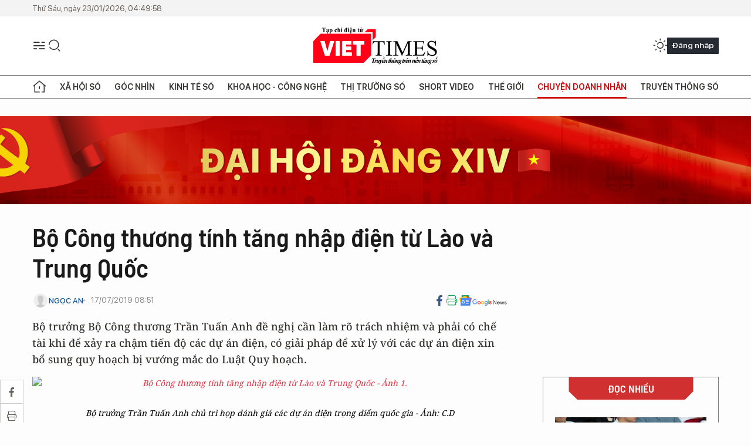

--- FILE ---
content_type: text/html;charset=utf-8
request_url: https://viettimes.vn/bo-cong-thuong-tinh-tang-nhap-dien-tu-lao-va-trung-quoc-post109906.html
body_size: 26361
content:
<!DOCTYPE html> <html lang="vi"> <head> <title>Thiếu điện: Đã đến lúc phải nhập khẩu điện từ Lào và Trung Quốc | TẠP CHÍ ĐIỆN TỬ VIETTIMES</title> <meta name="description" content="Bộ trưởng Bộ Công thương Trần Tuấn Anh đề nghị cần làm rõ trách nhiệm và phải có chế tài khi để xảy ra chậm tiến độ các dự án điện, có giải pháp để xử lý với các dự án điện xin bổ sung quy hoạch bị vướng mắc do Luật Quy hoạch."/> <meta name="keywords" content="thiếu điện,Bộ Công thương,Trần Tuấn Anh,nhiệt điện thái bình 2,các dự án điện trọng điểm quốc gia,nhập khẩu điện,phương hoàng kim"/> <meta name="news_keywords" content="thiếu điện,Bộ Công thương,Trần Tuấn Anh,nhiệt điện thái bình 2,các dự án điện trọng điểm quốc gia,nhập khẩu điện,phương hoàng kim"/> <meta http-equiv="Content-Type" content="text/html; charset=utf-8" /> <meta http-equiv="X-UA-Compatible" content="IE=edge"/> <meta http-equiv="refresh" content="1800" /> <meta name="revisit-after" content="1 days" /> <meta name="viewport" content="width=device-width, initial-scale=1"> <meta http-equiv="content-language" content="vi" /> <meta name="format-detection" content="telephone=no"/> <meta name="format-detection" content="address=no"/> <meta name="apple-mobile-web-app-capable" content="yes"> <meta name="apple-mobile-web-app-status-bar-style" content="black"> <meta name="apple-mobile-web-app-title" content="TẠP CHÍ ĐIỆN TỬ VIETTIMES"/> <meta name="referrer" content="no-referrer-when-downgrade"/> <link rel="shortcut icon" href="https://cdn.viettimes.vn/assets/web/styles/img/favicon.ico" type="image/x-icon" /> <link rel="preconnect" href="https://cdn.viettimes.vn"/> <link rel="dns-prefetch" href="https://cdn.viettimes.vn"/> <link rel="dns-prefetch" href="//www.google-analytics.com" /> <link rel="dns-prefetch" href="//www.googletagmanager.com" /> <link rel="dns-prefetch" href="//stc.za.zaloapp.com" /> <link rel="dns-prefetch" href="//fonts.googleapis.com" /> <script> var cmsConfig = { domainDesktop: 'https://viettimes.vn', domainMobile: 'https://viettimes.vn', domainApi: 'https://api.viettimes.vn', domainStatic: 'https://cdn.viettimes.vn', domainLog: 'https://log.viettimes.vn', googleAnalytics: 'G-9VXR93J6QG', siteId: 0, pageType: 1, objectId: 109906, adsZone: 38, allowAds: true, adsLazy: true, antiAdblock: true, }; var USER_AGENT=window.navigator&&(window.navigator.userAgent||window.navigator.vendor)||window.opera||"",IS_MOBILE=/Android|webOS|iPhone|iPod|BlackBerry|Windows Phone|IEMobile|Mobile Safari|Opera Mini/i.test(USER_AGENT),IS_REDIRECT=!1;function setCookie(e,o,i){var n=new Date,i=(n.setTime(n.getTime()+24*i*60*60*1e3),"expires="+n.toUTCString());document.cookie=e+"="+o+"; "+i+";path=/;"}function getCookie(e){var o=document.cookie.indexOf(e+"="),i=o+e.length+1;return!o&&e!==document.cookie.substring(0,e.length)||-1===o?null:(-1===(e=document.cookie.indexOf(";",i))&&(e=document.cookie.length),unescape(document.cookie.substring(i,e)))}; </script> <script> if(USER_AGENT && USER_AGENT.indexOf("facebot") <= 0 && USER_AGENT.indexOf("facebookexternalhit") <= 0) { var query = ''; var hash = ''; if (window.location.search) query = window.location.search; if (window.location.hash) hash = window.location.hash; var canonicalUrl = 'https://viettimes.vn/bo-cong-thuong-tinh-tang-nhap-dien-tu-lao-va-trung-quoc-post109906.html' + query + hash ; var curUrl = decodeURIComponent(window.location.href); if(!location.port && canonicalUrl.startsWith("http") && curUrl != canonicalUrl){ window.location.replace(canonicalUrl); } } </script> <meta name="author" content="TẠP CHÍ ĐIỆN TỬ VIETTIMES" /> <meta name="copyright" content="Copyright © 2026 by TẠP CHÍ ĐIỆN TỬ VIETTIMES" /> <meta name="RATING" content="GENERAL" /> <meta name="GENERATOR" content="TẠP CHÍ ĐIỆN TỬ VIETTIMES" /> <meta content="TẠP CHÍ ĐIỆN TỬ VIETTIMES" itemprop="sourceOrganization" name="source"/> <meta content="news" itemprop="genre" name="medium"/> <meta name="robots" content="noarchive, max-image-preview:large, index, follow" /> <meta name="GOOGLEBOT" content="noarchive, max-image-preview:large, index, follow" /> <link rel="canonical" href="https://viettimes.vn/bo-cong-thuong-tinh-tang-nhap-dien-tu-lao-va-trung-quoc-post109906.html" /> <meta property="og:site_name" content="TẠP CHÍ ĐIỆN TỬ VIETTIMES"/> <meta property="og:rich_attachment" content="true"/> <meta property="og:type" content="article"/> <meta property="og:url" content="https://viettimes.vn/bo-cong-thuong-tinh-tang-nhap-dien-tu-lao-va-trung-quoc-post109906.html"/> <meta property="og:image" content="https://cdn.viettimes.vn/images/[base64]/dsc006715633394543292864409706796679_1772019.jpg.webp"/> <meta property="og:image:width" content="1200"/> <meta property="og:image:height" content="630"/> <meta property="og:title" content="Bộ Công thương tính tăng nhập điện từ Lào và Trung Quốc"/> <meta property="og:description" content="Bộ trưởng Bộ Công thương Trần Tuấn Anh đề nghị cần làm rõ trách nhiệm và phải có chế tài khi để xảy ra chậm tiến độ các dự án điện, có giải pháp để xử lý với các dự án điện xin bổ sung quy hoạch bị vướng mắc do Luật Quy hoạch."/> <meta name="twitter:card" value="summary"/> <meta name="twitter:url" content="https://viettimes.vn/bo-cong-thuong-tinh-tang-nhap-dien-tu-lao-va-trung-quoc-post109906.html"/> <meta name="twitter:title" content="Bộ Công thương tính tăng nhập điện từ Lào và Trung Quốc"/> <meta name="twitter:description" content="Bộ trưởng Bộ Công thương Trần Tuấn Anh đề nghị cần làm rõ trách nhiệm và phải có chế tài khi để xảy ra chậm tiến độ các dự án điện, có giải pháp để xử lý với các dự án điện xin bổ sung quy hoạch bị vướng mắc do Luật Quy hoạch."/> <meta name="twitter:image" content="https://cdn.viettimes.vn/images/[base64]/dsc006715633394543292864409706796679_1772019.jpg.webp"/> <meta name="twitter:site" content="@TẠP CHÍ ĐIỆN TỬ VIETTIMES"/> <meta name="twitter:creator" content="@TẠP CHÍ ĐIỆN TỬ VIETTIMES"/> <meta property="article:publisher" content="https://web.facebook.com/viettimes.vn" /> <meta property="article:tag" content="thiếu điện,Bộ Công thương,Trần Tuấn Anh,nhiệt điện thái bình 2,các dự án điện trọng điểm quốc gia,nhập khẩu điện,phương hoàng kim"/> <meta property="article:section" content="Kinh tế số,Chuyện doanh nhân " /> <meta property="article:published_time" content="2019-07-17T15:51:11+0700"/> <meta property="article:modified_time" content="2019-07-17T15:51:11+0700"/> <script type="application/ld+json"> { "@context": "http://schema.org", "@type": "Organization", "name": "TẠP CHÍ ĐIỆN TỬ VIETTIMES", "url": "https://viettimes.vn", "logo": "https://cdn.viettimes.vn/assets/web/styles/img/logo.png", "foundingDate": "2016", "founders": [ { "@type": "Person", "name": "Cơ quan của Hội Truyền thông số Việt Nam" } ], "address": [ { "@type": "PostalAddress", "streetAddress": "Hà Nội", "addressLocality": "Hà Nội City", "addressRegion": "Northeast", "postalCode": "100000", "addressCountry": "VNM" } ], "contactPoint": [ { "@type": "ContactPoint", "telephone": "+84-862-774-832", "contactType": "customer service" }, { "@type": "ContactPoint", "telephone": "+84-932-288-166", "contactType": "customer service" } ], "sameAs": [ "https://www.youtube.com/@TapchiVietTimes", "https://web.facebook.com/viettimes.vn/", "https://www.tiktok.com/@viettimes.vn?lang=vi-VN" ] } </script> <script type="application/ld+json"> { "@context" : "https://schema.org", "@type" : "WebSite", "name": "TẠP CHÍ ĐIỆN TỬ VIETTIMES", "url": "https://viettimes.vn", "alternateName" : "Tạp chí điện tử Viettimes, Cơ quan của Hội Truyền thông số Việt Nam", "potentialAction": { "@type": "SearchAction", "target": { "@type": "EntryPoint", "urlTemplate": "https:\/\/viettimes.vn/search/?q={search_term_string}" }, "query-input": "required name=search_term_string" } } </script> <script type="application/ld+json"> { "@context":"http://schema.org", "@type":"BreadcrumbList", "itemListElement":[ { "@type":"ListItem", "position":1, "item":{ "@id":"https://viettimes.vn/doanh-nghiep-doanh-nhan/", "name":"Chuyện doanh nhân" } } ] } </script> <script type="application/ld+json"> { "@context": "http://schema.org", "@type": "NewsArticle", "mainEntityOfPage":{ "@type":"WebPage", "@id":"https://viettimes.vn/bo-cong-thuong-tinh-tang-nhap-dien-tu-lao-va-trung-quoc-post109906.html" }, "headline": "Bộ Công thương tính tăng nhập điện từ Lào và Trung Quốc", "description": "Bộ trưởng Bộ Công thương Trần Tuấn Anh đề nghị cần làm rõ trách nhiệm và phải có chế tài khi để xảy ra chậm tiến độ các dự án điện, có giải pháp để xử lý với các dự án điện xin bổ sung quy hoạch bị vướng mắc do Luật Quy hoạch.", "image": { "@type": "ImageObject", "url": "https://cdn.viettimes.vn/images/[base64]/dsc006715633394543292864409706796679_1772019.jpg.webp", "width" : 1200, "height" : 675 }, "datePublished": "2019-07-17T15:51:11+0700", "dateModified": "2019-07-17T15:51:11+0700", "author": { "@type": "Person", "name": "NGỌC AN" }, "publisher": { "@type": "Organization", "name": "TẠP CHÍ ĐIỆN TỬ VIETTIMES", "logo": { "@type": "ImageObject", "url": "https:\/\/cdn.viettimes.vn/assets/web/styles/img/logo.png" } } } </script> <link rel="preload" href="https://cdn.viettimes.vn/assets/web/styles/fonts/audio/icomoon.woff" as="font" type="font/woff" crossorigin=""> <link rel="preload" href="https://cdn.viettimes.vn/assets/web/styles/fonts/icomoon/icomoon-12-12-25.woff" as="font" type="font/woff" crossorigin=""> <link rel="preload" href="https://cdn.viettimes.vn/assets/web/styles/fonts/SFProDisplay/SFProDisplay-BlackItalic.woff2" as="font" type="font/woff2" crossorigin=""> <link rel="preload" href="https://cdn.viettimes.vn/assets/web/styles/fonts/SFProDisplay/SFProDisplay-Bold.woff2" as="font" type="font/woff2" crossorigin=""> <link rel="preload" href="https://cdn.viettimes.vn/assets/web/styles/fonts/SFProDisplay/SFProDisplay-Semibold.woff2" as="font" type="font/woff2" crossorigin=""> <link rel="preload" href="https://cdn.viettimes.vn/assets/web/styles/fonts/SFProDisplay/SFProDisplay-Medium.woff2" as="font" type="font/woff2" crossorigin=""> <link rel="preload" href="https://cdn.viettimes.vn/assets/web/styles/fonts/SFProDisplay/SFProDisplay-Regular.woff2" as="font" type="font/woff2" crossorigin=""> <link rel="preload" href="https://cdn.viettimes.vn/assets/web/styles/fonts/BSC/BarlowSemiCondensed-Bold.woff2" as="font" type="font/woff2" crossorigin=""> <link rel="preload" href="https://cdn.viettimes.vn/assets/web/styles/fonts/BSC/BarlowSemiCondensed-SemiBold.woff2" as="font" type="font/woff2" crossorigin=""> <link rel="preload" href="https://cdn.viettimes.vn/assets/web/styles/fonts/NotoSerif/NotoSerif-Bold.woff2" as="font" type="font/woff2" crossorigin=""> <link rel="preload" href="https://cdn.viettimes.vn/assets/web/styles/fonts/NotoSerif/NotoSerif-Medium.woff2" as="font" type="font/woff2" crossorigin=""> <link rel="preload" href="https://cdn.viettimes.vn/assets/web/styles/fonts/NotoSerif/NotoSerif-Regular.woff2" as="font" type="font/woff2" crossorigin=""> <link rel="preload" href="https://cdn.viettimes.vn/assets/web/styles/fonts/PoppinsZ/PoppinsZ-SemiBold.woff2" as="font" type="font/woff2" crossorigin=""> <link rel="preload" href="https://cdn.viettimes.vn/assets/web/styles/fonts/PoppinsZ/PoppinsZ-Medium.woff2" as="font" type="font/woff2" crossorigin=""> <link rel="preload" href="https://cdn.viettimes.vn/assets/web/styles/fonts/PoppinsZ/PoppinsZ-Regular.woff2" as="font" type="font/woff2" crossorigin=""> <link rel="preload" href="https://cdn.viettimes.vn/assets/web/styles/css/main.min-1.0.32.css" as="style"> <link rel="preload" href="https://cdn.viettimes.vn/assets/web/js/main.min-1.0.31.js" as="script"> <link rel="preload" href="https://cdn.viettimes.vn/assets/web/js/detail.min-1.0.14.js" as="script"> <link id="cms-style" rel="stylesheet" href="https://cdn.viettimes.vn/assets/web/styles/css/main.min-1.0.32.css"> <script type="text/javascript"> var _metaOgUrl = 'https://viettimes.vn/bo-cong-thuong-tinh-tang-nhap-dien-tu-lao-va-trung-quoc-post109906.html'; var page_title = document.title; var tracked_url = window.location.pathname + window.location.search + window.location.hash; var cate_path = 'doanh-nghiep-doanh-nhan'; if (cate_path.length > 0) { tracked_url = "/" + cate_path + tracked_url; } </script> <script async="" src="https://www.googletagmanager.com/gtag/js?id=G-9VXR93J6QG"></script> <script> if(!IS_REDIRECT){ window.dataLayer = window.dataLayer || []; function gtag(){dataLayer.push(arguments);} gtag('js', new Date()); gtag('config', 'G-9VXR93J6QG', {page_path: tracked_url}); } </script> </head> <body class="detail-normal"> <div id="sdaWeb_SdaMasthead" class="rennab banner-top" data-platform="1" data-position="Web_SdaMasthead" style="display:none"> </div> <header class="site-header"> <div class="top-header"> <time class="time" id="today"></time> </div> <div class="grid"> <div class="menu-search"> <i class="ic-menu"></i> <div class="search"> <i class="ic-search"></i> <div class="search-form"> <div class="advance-search"> <input type="text" class="txtsearch" placeholder="Nhập từ khóa cần tìm"> <select id="dlMode" class="select-mode"> <option value="4" selected="">Tìm theo tiêu đề</option> <option value="5">Bài viết</option> <option value="2">Tác giả</option> </select> </div> <button type="button" class="btn btn_search" aria-label="Tìm kiếm"> <i class="ic-search"></i>Tìm kiếm </button> </div> </div> </div> <a class="logo" href="https://viettimes.vn" title="TẠP CHÍ ĐIỆN TỬ VIETTIMES">TẠP CHÍ ĐIỆN TỬ VIETTIMES</a> <div class="hdr-action"> <a href="javascript:void(0);" class="notification" title="Nhận thông báo"> <i class="ic-notification"></i> </a> <a href="javascript:void(0);" class="dark-mode" title="Chế độ tối"> <i class="ic-sun"></i> <i class="ic-moon"></i> </a> <div class="wrap-user user-profile"></div> </div> </div> <ul class="menu"> <li class="main"> <a href="/" class="menu-heading" title="Trang chủ"><i class="ic-home"></i></a> </li> <li class="main" data-id="175"> <a class="menu-heading" href="https://viettimes.vn/xa-hoi-so/" title="Xã hội số">Xã hội số</a> <div class="cate-news loading" data-zone="175"></div> </li> <li class="main" data-id="115"> <a class="menu-heading" href="https://viettimes.vn/goc-nhin-truyen-thong/" title="Góc nhìn">Góc nhìn</a> <div class="cate-news loading" data-zone="115"></div> </li> <li class="main" data-id="3"> <a class="menu-heading" href="https://viettimes.vn/kinh-te-so/" title="Kinh tế số">Kinh tế số</a> <div class="cate-news loading" data-zone="3"></div> </li> <li class="main" data-id="109"> <a class="menu-heading" href="https://viettimes.vn/khoa-hoc-cong-nghe/" title="Khoa học - Công nghệ ">Khoa học - Công nghệ </a> <div class="cate-news loading" data-zone="109"></div> </li> <li class="main" data-id="189"> <a class="menu-heading" href="https://viettimes.vn/thi-truong-so/" title="Thị trường số">Thị trường số</a> <div class="cate-news loading" data-zone="189"></div> </li> <li class="main" data-id="195"> <a class="menu-heading" href="https://viettimes.vn/short/" title="Short Video">Short Video</a> <div class="cate-news loading" data-zone="195"></div> </li> <li class="main" data-id="121"> <a class="menu-heading" href="https://viettimes.vn/the-gioi/" title="Thế giới">Thế giới</a> <div class="cate-news loading" data-zone="121"></div> </li> <li class="main" data-id="38"> <a class="menu-heading active" href="https://viettimes.vn/doanh-nghiep-doanh-nhan/" title="Chuyện doanh nhân ">Chuyện doanh nhân </a> <div class="cate-news loading" data-zone="38"></div> </li> <li class="main" data-id="116"> <a class="menu-heading" href="https://viettimes.vn/vdca/" title="Truyền thông số">Truyền thông số</a> <div class="cate-news loading" data-zone="116"></div> </li> </ul> </header> <div class="big-menu-vertical"> <div class="hdr-action"> <i class="ic-close">close</i> <a href="#" class="notification"> <i class="ic-notification"></i> </a> <a href="#" class="dark-mode hidden"> <i class="ic-sun"></i> <i class="ic-moon"></i> </a> <a href="#" class="btn-modal" data-target="loginModal"> Đăng nhập </a> </div> <ul class="menu"> <li class="main"> <a href="/" class="menu-heading" title="Trang chủ"><i class="ic-home"></i>Trang chủ</a> </li> <li class="main"> <a class="menu-heading" href="https://viettimes.vn/xa-hoi-so/" title="Xã hội số">Xã hội số</a> <i class="ic-chevron-down"></i> <ul class="sub-menu"> <li class="main"> <a href="https://viettimes.vn/xa-hoi-su-kien/" title="Xã hội">Xã hội</a> </li> <li class="main"> <a href="https://viettimes.vn/phap-luat/" title="Pháp luật">Pháp luật</a> </li> <li class="main"> <a href="https://viettimes.vn/xa-hoi/y-te/" title="Y tế">Y tế</a> </li> </ul> </li> <li class="main"> <a class="menu-heading" href="https://viettimes.vn/goc-nhin-truyen-thong/" title="Góc nhìn">Góc nhìn</a> </li> <li class="main"> <a class="menu-heading" href="https://viettimes.vn/kinh-te-so/" title="Kinh tế số">Kinh tế số</a> <i class="ic-chevron-down"></i> <ul class="sub-menu"> <li class="main"> <a href="https://viettimes.vn/bat-dong-san/" title="Bất động sản">Bất động sản</a> </li> <li class="main"> <a href="https://viettimes.vn/kinh-te-du-lieu/du-lieu/" title="Dữ liệu">Dữ liệu</a> </li> <li class="main"> <a href="https://viettimes.vn/kinh-te-du-lieu/quan-tri/" title="Kinh Doanh">Kinh Doanh</a> </li> <li class="main"> <a href="https://viettimes.vn/chung-khoan/" title="Chứng khoán">Chứng khoán</a> </li> </ul> </li> <li class="main"> <a class="menu-heading" href="https://viettimes.vn/khoa-hoc-cong-nghe/" title="Khoa học - Công nghệ ">Khoa học - Công nghệ </a> <i class="ic-chevron-down"></i> <ul class="sub-menu"> <li class="main"> <a href="https://viettimes.vn/ai/" title="AI">AI</a> </li> <li class="main"> <a href="https://viettimes.vn/cong-nghe/chuyen-doi-so/" title="Chuyển đổi số">Chuyển đổi số</a> </li> <li class="main"> <a href="https://viettimes.vn/ha-tang-so/" title="Hạ tầng số">Hạ tầng số</a> </li> </ul> </li> <li class="main"> <a class="menu-heading" href="https://viettimes.vn/thi-truong-so/" title="Thị trường số">Thị trường số</a> <i class="ic-chevron-down"></i> <ul class="sub-menu"> <li class="main"> <a href="https://viettimes.vn/oto-xe-may/" title="Xe">Xe</a> </li> <li class="main"> <a href="https://viettimes.vn/san-pham-dich-vu/" title="Sản phẩm dịch vụ">Sản phẩm dịch vụ</a> </li> <li class="main"> <a href="https://viettimes.vn/tu-van-tieu-dung/" title="Tư vấn tiêu dùng">Tư vấn tiêu dùng</a> </li> </ul> </li> <li class="main"> <a class="menu-heading" href="https://viettimes.vn/the-gioi/" title="Thế giới">Thế giới</a> <i class="ic-chevron-down"></i> <ul class="sub-menu"> <li class="main"> <a href="https://viettimes.vn/chuyen-la/" title="Chuyện lạ">Chuyện lạ</a> </li> <li class="main"> <a href="https://viettimes.vn/the-gioi/phan-tich/" title="Phân tích">Phân tích</a> </li> <li class="main"> <a href="https://viettimes.vn/cong-nghe-moi/" title="Công nghệ mới">Công nghệ mới</a> </li> </ul> </li> <li class="main"> <a class="menu-heading active" href="https://viettimes.vn/doanh-nghiep-doanh-nhan/" title="Chuyện doanh nhân ">Chuyện doanh nhân </a> </li> <li class="main"> <a class="menu-heading" href="https://viettimes.vn/vdca/" title="Truyền thông số">Truyền thông số</a> </li> <li class="main"> <a class="menu-heading" href="https://viettimes.vn/multimedia/" title="Viettimes Media">Viettimes Media</a> <i class="ic-chevron-down"></i> <ul class="sub-menu"> <li class="main"> <a href="https://viettimes.vn/anh/" title="Ảnh">Ảnh</a> </li> <li class="main"> <a href="https://viettimes.vn/video/" title="Video">Video</a> </li> <li class="main"> <a href="https://viettimes.vn/short/" title="Short Video">Short Video</a> </li> <li class="main"> <a href="https://viettimes.vn/emagazine/" title="Emagazine">Emagazine</a> </li> <li class="main"> <a href="https://viettimes.vn/infographic/" title="Infographic">Infographic</a> </li> </ul> </li> </ul> </div> <div class="site-body"> <div id="sdaWeb_SdaAfterMenu" class="rennab " data-platform="1" data-position="Web_SdaAfterMenu" style="display:none"> </div> <div class="container"> <div id="sdaWeb_SdaTop" class="rennab " data-platform="1" data-position="Web_SdaTop" style="display:none"> </div> <div class="col"> <div class="main-col"> <div class="article"> <div class="article__header"> <h1 class="article__title cms-title "> Bộ Công thương tính tăng nhập điện từ Lào và Trung Quốc </h1> <div class="article__meta"> <div class="wrap-meta"> <div class="author"> <div class="wrap-avatar"> <img src="https://cdn.viettimes.vn/assets/web/styles/img/no-ava.png" alt="NGỌC AN"> </div> <div class="author-info"> <a class="name" href="#" title="NGỌC AN">NGỌC AN</a> </div> </div> <time class="time" datetime="2019-07-17T15:51:11+0700" data-time="1563353471" data-friendly="false">17/07/2019 15:51</time> <meta class="cms-date" itemprop="datePublished" content="2019-07-17T15:51:11+0700"> </div> <div class="social article__social"> <a href="javascript:void(0);" class="item" data-href="https://viettimes.vn/bo-cong-thuong-tinh-tang-nhap-dien-tu-lao-va-trung-quoc-post109906.html" data-rel="facebook" title="Facebook"> <i class="ic-facebook"></i> </a> <a href="javascript:void(0);" class="sendprint" title="In bài viết"><i class="ic-print"></i></a> <a href="https://news.google.com/publications/CAAiEE6ezvPKAM1ok3I5MxAd5DYqFAgKIhBOns7zygDNaJNyOTMQHeQ2?hl=vi" target="_blank" title="Google News"> <i class="ic-gg-news"> </i> </a> </div> </div> <div class="article__sapo cms-desc"> Bộ trưởng Bộ Công thương Trần Tuấn Anh đề nghị cần làm rõ trách nhiệm và phải có chế tài khi để xảy ra chậm tiến độ các dự án điện, có giải pháp để xử lý với các dự án điện xin bổ sung quy hoạch bị vướng mắc do Luật Quy hoạch. </div> <div id="sdaWeb_SdaArticleAfterSapo" class="rennab " data-platform="1" data-position="Web_SdaArticleAfterSapo" style="display:none"> </div> </div> <div class="article__social features"> <a href="javascript:void(0);" class="item fb" data-href="https://viettimes.vn/bo-cong-thuong-tinh-tang-nhap-dien-tu-lao-va-trung-quoc-post109906.html" data-rel="facebook" title="Facebook"> <i class="ic-facebook"></i> </a> <a href="javascript:void(0);" class="print sendprint" title="In bài viết"><i class="ic-print"></i></a> <a href="javascript:void(0);" class="mail sendmail" data-href="https://viettimes.vn/bo-cong-thuong-tinh-tang-nhap-dien-tu-lao-va-trung-quoc-post109906.html" data-rel="Gửi mail"> <i class="ic-mail"></i> </a> <a href="javascript:void(0);" class="item link" data-href="https://viettimes.vn/bo-cong-thuong-tinh-tang-nhap-dien-tu-lao-va-trung-quoc-post109906.html" data-rel="copy"> <i class="ic-link"></i> </a> <a href="javascript:void(0);" onclick="ME.sendBookmark(this,109906);" class="bookmark btnBookmark hidden" title="Lưu tin" data-type="1" data-id="109906"> <i class="ic-bookmark"></i>Lưu tin </a> </div> <div class="article__body zce-content-body cms-body" itemprop="articleBody"> <style>.t1 { text-align: center; } .t3 { text-align: right; } .t2 { font-size: 14px; }</style>
<p class="t1"><a href="/Uploaded/huuvinh/2019_07_17/dsc0067-1563339454329286440970.jpg" data-fancybox-group="img-lightbox" title="Bộ trưởng Trần Tuấn Anh chủ trì họp đánh giá các dự án điện trọng điểm quốc gia - Ảnh: C.D" target="_blank" rel="nofollow"><em><span class="t2"><img src="[data-uri]" w="2000" h="1328" alt="Bộ Công thương tính tăng nhập điện từ Lào và Trung Quốc - Ảnh 1." title="Bộ Công thương tính tăng nhập điện từ Lào và Trung Quốc - Ảnh 1." rel="lightbox" photoid="67256ee0-a84f-11e9-904c-83998cce49a2" type="photo" data-original="https://cdn.tuoitre.vn/2019/7/17/dsc0067-1563339454329286440970.jpg" class="lazyload cms-photo" data-large-src="https://cdn.viettimes.vn/images/d2d8ecceb7f9fb92fdc6d38a7b8876b135cf4c6d87f5ed87e7f6b01cec9398344f936d50b4ed58e9d16cd38f98c9d5dd6a271b2655dbf6c1979f2af6334c2c9225d2700c3a2ea13f356b6ff48aaade7b/dsc0067-1563339454329286440970.jpg" data-src="https://cdn.viettimes.vn/images/41b67210b893128abbd3bf0da7fa1c1ba707c2a176f9a196beb5cd147ae13ecaeaba8150854a548af11df005e9d608cbfea1f0e3e2d73de44810f9cf329773e94754480edeb18b1500cbe3e2aab732fa/dsc0067-1563339454329286440970.jpg"></span></em></a></p>
<p class="t1"><em><span class="t2">Bộ trưởng Trần Tuấn Anh chủ trì họp đánh giá các dự án điện trọng điểm quốc gia - Ảnh: C.D</span></em><br></p>
<p>Sáng ngày 17-7, Bộ trưởng Bộ Công thương đã chủ trì cuộc họp về các dự án điện trọng điểm quốc gia.<br></p>
<p>Báo cáo về tình hình thực hiện, triển khai các dự án điện điện nay, ông Phương Hoàng Kim, Cục trưởng Cục Điện lực và Năng lượng tái tạo, cho hay đến năm 2020 cơ bản đáp ứng nhu cầu điện, nhưng các năm tiếp theo sẽ tiềm ẩn rủi ro như phụ tải tăng cao, nước về kém, thiếu hụt điện than, khí…</p>
<p>Theo đó, nhu cầu điện đến năm 2020 với tốc độ tăng trưởng bình quân là 8,6% năm.&nbsp;Tổng công suất bổ sung mỗi năm là 4500 - 5000 MW, trong đó nguồn tái tạo chỉ 1.500 - 2000 MW.</p>
<p>Tuy nhiên, do nhiều dự án chậm tiến độ nên phải huy động lượng lớn nguồn điện dầu.</p>
<div class="sda_middle"> <div id="sdaWeb_SdaArticleMiddle" class="rennab fyi" data-platform="1" data-position="Web_SdaArticleMiddle"> </div>
</div>
<p>Theo quy hoạch điện VII điều chỉnh đến năm 2020, tổng công suất đạt 21.650 MW.</p>
<p>"Qua sơ bộ cho thấy trách nhiệm các tập đoàn rất lớn và hầu như chỉ có EVN là đảm bảo tiến độ còn PVN, TKV chưa đảm bảo, nên nguy cơ thiếu điện hiện hữu năm 2021 - 2015. Đã có nhiều chỉ đạo, có cơ chế quy trách nhiệm nhưng vẫn chưa có cơ chế, chế tài, gây nên những khó khăn triển khai" - ông Kim cho hay.&nbsp;<br></p>
<p>Trong khi đó, nguồn năng lượng tái tạo phát triển nóng khi có 89 nhà máy đưa vào hệ thống với tổng công suất 4.500 MW.</p>
<p>Tuy nhiên, cơ sở hạ tầng, lưới điện để truyền tải công suất đều quá tải.&nbsp;Bộ Công thương cũng tính toán sẽ tăng nhập khẩu điện từ Lào và Trung Quốc.</p>
<p>Ông Kim cho biết khó khăn vướng mắc lớn nhất hiện nay là công tác quy hoạch liên quan Luật Quy hoạch ảnh hưởng đáng kể đến việc lập, thẩm định, bổ sung các công trình điện, gây kéo dài triển khai xây dựng các dự án điện.</p>
<div class="sda_middle"> <div id="sdaWeb_SdaArticleMiddle1" class="rennab fyi" data-platform="1" data-position="Web_SdaArticleMiddle1"> </div>
</div>
<p>Theo đó, hiện có gần 400 dự án đang vướng mắc trong điều chỉnh bổ sung quy hoạch, trong đó có nhiều dự án đã được báo cáo các cấp, như dự án Tây Bắc, cụm khí Bạc Liêu, Cà Ná, Long Sơn vẫn chưa có phản hồi….</p>
<p>Ngoài ra là các vướng mắc trong đền bù giải phóng mặt bằng, các chính sách bảo lãnh triển khai dự án.</p>
<p>Việc triển khai dự án trong đầu tư xây dựng, các thủ tục còn thiếu thống nhất, chồng chéo, thời gian thẩm tra, thẩm định có nhiều bước, phức tạp và mất nhiều thời gian, đồng thời có các rủi ro trong đảm bảo nhiên liệu phát điện như cấp than, khí…</p>
<p>Ông Trần Tuấn Anh, Bộ trưởng Bộ Công thương, nhìn nhận nguy cơ thiếu điện là cao.&nbsp;Dẫn chứng như việc xử lý với dự án Nhiệt điện Thái Bình 2, đã có nhiều cuộc họp, tliên tiếp ba tháng trời chỉ công văn đi công văn lại, mỗi quy trình phát đi và đợi trả lời mất gần 1 tháng, thậm chí vẫn chưa có ý kiến.</p>
<p>Đặc biệt với các dự án chậm tiến độ, ông Tuấn Anh cho rằng cần phải xác định rõ vai trò của các Tập đoàn, khi việc triển khai, xử lý dự án vẫn rất chậm.</p>
<p>Bộ trưởng đề nghị xem xét lại trách nhiệm các chủ đầu tư dự án điện BOT, vì có tình trạng một số chủ đầu tư muốn bán dự án.</p>
<div class="sda_middle"> <div id="sdaWeb_SdaArticleMiddle2" class="rennab fyi" data-platform="1" data-position="Web_SdaArticleMiddle2"> </div>
</div>
<p class="t3"><em>Theo </em><strong>Tuổi trẻ</strong></p>
<p class="t3"><em>Link gốc:&nbsp;<a href="https://tuoitre.vn/bo-cong-thuong-tinh-tang-nhap-dien-tu-lao-va-trung-quoc-20190717121034802.htm" rel="nofollow" target="_blank">https://tuoitre.vn/bo-cong-thuong-tinh-tang-nhap-dien-tu-lao-va-trung-quoc-20190717121034802.htm</a></em></p> <div class="article__source"> <div class="source"> <span class="name">https://tuoitre.vn/bo-cong-thuong-tinh-tang-nhap-dien-tu-lao-va-trung-quoc-20190717121034802.htm</span> </div> </div> <div id="sdaWeb_SdaArticleAfterBody" class="rennab " data-platform="1" data-position="Web_SdaArticleAfterBody" style="display:none"> </div> <div class="related-news"> <h3 class="box-heading"> <span class="title">Tin liên quan</span> </h3> <div class="box-content" data-source="related-news"> <article class="story"> <h2 class="story__heading" data-tracking="96619"> <a class="cms-link " href="https://viettimes.vn/tan-tgd-evn-ap-luc-lon-vua-lo-thieu-dien-vua-bao-ve-moi-truong-post96619.html" title="Tân TGĐ EVN: Áp lực lớn, vừa lo thiếu điện, vừa bảo vệ môi trường"> Tân TGĐ EVN: Áp lực lớn, vừa lo thiếu điện, vừa bảo vệ môi trường </a> </h2> </article> <article class="story"> <h2 class="story__heading" data-tracking="100048"> <a class="cms-link " href="https://viettimes.vn/ly-do-khien-gia-dien-tang-836-trong-thang-3-post100048.html" title="Lý do khiến giá điện tăng 8,36% trong tháng 3"> Lý do khiến giá điện tăng 8,36% trong tháng 3 </a> </h2> </article> <article class="story"> <h2 class="story__heading" data-tracking="109769"> <a class="cms-link " href="https://viettimes.vn/cho-phep-cac-nha-may-dien-nhap-khau-than-de-bao-dam-phat-dien-post109769.html" title="Cho phép các nhà máy điện nhập khẩu than để bảo đảm phát điện"> Cho phép các nhà máy điện nhập khẩu than để bảo đảm phát điện </a> </h2> </article> <article class="story"> <h2 class="story__heading" data-tracking="109613"> <a class="cms-link " href="https://viettimes.vn/thai-lan-chi-hon-1-ty-usd-nang-cap-nha-may-dien-than-lon-nhat-nuoc-post109613.html" title="Thái Lan chi hơn 1 tỷ USD nâng cấp nhà máy điện than lớn nhất nước"> Thái Lan chi hơn 1 tỷ USD nâng cấp nhà máy điện than lớn nhất nước </a> </h2> </article> <article class="story"> <h2 class="story__heading" data-tracking="99962"> <a class="cms-link " href="https://viettimes.vn/tang-gia-dien-them-836-de-lanh-manh-hoa-tinh-hinh-tai-chinh-cho-nganh-dien-post99962.html" title="Tăng giá điện thêm 8,36% để lành mạnh hóa tình hình tài chính cho ngành điện"> Tăng giá điện thêm 8,36% để lành mạnh hóa tình hình tài chính cho ngành điện </a> </h2> </article> </div> </div> <div id="sdaMobile_SdaArticleAfterRelated" class="rennab " data-platform="1" data-position="Mobile_SdaArticleAfterRelated" style="display:none"> </div> <div class="article__tag"> <h3 class="box-heading"> <span class="title">Từ khóa: </span> </h3> <div class="box-content"> <a href="https://viettimes.vn/tu-khoa/thieu-dien-tag109449.html" title="thiếu điện">#thiếu điện</a> <a href="https://viettimes.vn/tu-khoa/bo-cong-thuong-tag1134.html" title="Bộ Công thương">#Bộ Công thương</a> <a href="https://viettimes.vn/tu-khoa/tran-tuan-anh-tag28834.html" title="Trần Tuấn Anh">#Trần Tuấn Anh</a> <a href="https://viettimes.vn/tu-khoa/nhiet-dien-thai-binh-2-tag30975.html" title="nhiệt điện thái bình 2">#nhiệt điện thái bình 2</a> <a href="https://viettimes.vn/tu-khoa/cac-du-an-dien-trong-diem-quoc-gia-tag109450.html" title="các dự án điện trọng điểm quốc gia">#các dự án điện trọng điểm quốc gia</a> <a href="https://viettimes.vn/tu-khoa/nhap-khau-dien-tag109451.html" title="nhập khẩu điện">#nhập khẩu điện</a> <a href="https://viettimes.vn/tu-khoa/phuong-hoang-kim-tag109452.html" title="phương hoàng kim">#phương hoàng kim</a> </div> </div> <div id="sdaWeb_SdaArticleAfterTag" class="rennab " data-platform="1" data-position="Web_SdaArticleAfterTag" style="display:none"> </div> <div class="article__meta"> <div class="fb-like" data-href="https://viettimes.vn/bo-cong-thuong-tinh-tang-nhap-dien-tu-lao-va-trung-quoc-post109906.html" data-width="" data-layout="button_count" data-action="like" data-size="small" data-share="true"></div> <a href="javascript:void(0);" onclick="ME.sendBookmark(this,109906);" class="bookmark btnBookmark hidden" title="Lưu tin" data-type="1" data-id="109906"> <i class="ic-bookmark"></i>Lưu tin </a> </div> <div class="wrap-comment" id="comment109906" data-id="109906" data-type="20"></div> <div id="sdaWeb_SdaArticleAfterComment" class="rennab " data-platform="1" data-position="Web_SdaArticleAfterComment" style="display:none"> </div> </div> </div> </div> <div class="sub-col"> <div id="sidebar-top-1"> <div class="hot-news"> <h3 class="box-heading"> <span class="title">Đọc nhiều</span> </h3> <div class="box-content" data-source="mostread-news"> <article class="story"> <figure class="story__thumb"> <a class="cms-link" href="https://viettimes.vn/thieu-gia-ai-nu-nha-bau-thuy-ngoi-ghe-nong-chu-tich-thanh-vien-hdqt-khi-chua-qua-tuoi-25-post193900.html" title="Thiếu gia, ái nữ nhà bầu Thụy ngồi ghế nóng chủ tịch, thành viên HĐQT khi chưa qua tuổi 25"> <img class="lazyload" src="[data-uri]" data-src="https://cdn.viettimes.vn/images/46165a025d79a9b61e8efc7dce48d6428ff7b19fa27a7c76dcd4e995b0e9c96760e070cd77adecc290a7e2c02e53235668a96eb5cdf90a1f7889645ddb6b7852/screenshot-623.png.webp" alt="Thiếu gia, ái nữ nhà bầu Thụy ngồi ghế nóng chủ tịch, thành viên HĐQT khi chưa qua tuổi 25"> <noscript><img src="https://cdn.viettimes.vn/images/46165a025d79a9b61e8efc7dce48d6428ff7b19fa27a7c76dcd4e995b0e9c96760e070cd77adecc290a7e2c02e53235668a96eb5cdf90a1f7889645ddb6b7852/screenshot-623.png.webp" alt="Thiếu gia, ái nữ nhà bầu Thụy ngồi ghế nóng chủ tịch, thành viên HĐQT khi chưa qua tuổi 25" class="image-fallback"></noscript> </a> </figure> <h2 class="story__heading" data-tracking="193900"> <a class="cms-link " href="https://viettimes.vn/thieu-gia-ai-nu-nha-bau-thuy-ngoi-ghe-nong-chu-tich-thanh-vien-hdqt-khi-chua-qua-tuoi-25-post193900.html" title="Thiếu gia, ái nữ nhà bầu Thụy ngồi ghế nóng chủ tịch, thành viên HĐQT khi chưa qua tuổi 25"> Thiếu gia, ái nữ nhà bầu Thụy ngồi ghế nóng chủ tịch, thành viên HĐQT khi chưa qua tuổi 25 </a> </h2> </article> <article class="story"> <figure class="story__thumb"> <a class="cms-link" href="https://viettimes.vn/vi-sao-he-thong-phong-khong-s-300-cua-venezuela-ngat-ket-noi-voi-radar-trong-vu-dot-kich-cua-my-post193804.html" title="Vì sao hệ thống phòng không S-300 của Venezuela &#34;ngắt kết nối&#34; với radar trong vụ đột kích của Mỹ?"> <img class="lazyload" src="[data-uri]" data-src="https://cdn.viettimes.vn/images/[base64]/vi-sao-he-thong-phong-khong-s-300-cua-venezuela-ngat-ket-noi-voi-radar-trong-vu-dot-kich-cua-my.png.webp" alt="Phương tiện phóng thuộc hệ thống S-300V. Ảnh: MW."> <noscript><img src="https://cdn.viettimes.vn/images/[base64]/vi-sao-he-thong-phong-khong-s-300-cua-venezuela-ngat-ket-noi-voi-radar-trong-vu-dot-kich-cua-my.png.webp" alt="Phương tiện phóng thuộc hệ thống S-300V. Ảnh: MW." class="image-fallback"></noscript> </a> </figure> <h2 class="story__heading" data-tracking="193804"> <a class="cms-link " href="https://viettimes.vn/vi-sao-he-thong-phong-khong-s-300-cua-venezuela-ngat-ket-noi-voi-radar-trong-vu-dot-kich-cua-my-post193804.html" title="Vì sao hệ thống phòng không S-300 của Venezuela &#34;ngắt kết nối&#34; với radar trong vụ đột kích của Mỹ?"> Vì sao hệ thống phòng không S-300 của Venezuela "ngắt kết nối" với radar trong vụ đột kích của Mỹ? </a> </h2> </article> <article class="story"> <figure class="story__thumb"> <a class="cms-link" href="https://viettimes.vn/thi-truong-kiev-bat-ngo-keu-goi-nguoi-dan-roi-khoi-thanh-pho-post193809.html" title="Thị trưởng Kiev bất ngờ kêu gọi người dân rời khỏi thành phố"> <img class="lazyload" src="[data-uri]" data-src="https://cdn.viettimes.vn/images/[base64]/thi-truong-kiev-bat-ngo-keu-goi-nguoi-dan-roi-khoi-thanh-pho.jpg.webp" alt="Thị trưởng Kiev Vitaly Klitschko. Ảnh: Getty."> <noscript><img src="https://cdn.viettimes.vn/images/[base64]/thi-truong-kiev-bat-ngo-keu-goi-nguoi-dan-roi-khoi-thanh-pho.jpg.webp" alt="Thị trưởng Kiev Vitaly Klitschko. Ảnh: Getty." class="image-fallback"></noscript> </a> </figure> <h2 class="story__heading" data-tracking="193809"> <a class="cms-link " href="https://viettimes.vn/thi-truong-kiev-bat-ngo-keu-goi-nguoi-dan-roi-khoi-thanh-pho-post193809.html" title="Thị trưởng Kiev bất ngờ kêu gọi người dân rời khỏi thành phố"> Thị trưởng Kiev bất ngờ kêu gọi người dân rời khỏi thành phố </a> </h2> </article> <article class="story"> <figure class="story__thumb"> <a class="cms-link" href="https://viettimes.vn/dau-dan-xuyen-boongke-lon-nhat-the-gioi-duoc-tich-hop-vao-ten-lua-dan-dao-moi-cua-han-quoc-post193926.html" title="Đầu đạn xuyên boongke lớn nhất thế giới được tích hợp vào tên lửa đạn đạo mới của Hàn Quốc"> <img class="lazyload" src="[data-uri]" data-src="https://cdn.viettimes.vn/images/[base64]/dau-dan-xuyen-boongke-lon-nhat-the-gioi-duoc-tich-hop-vao-ten-lua-dan-dao-moi-cua-han-quoc.png.webp" alt="Tên lửa đạn đạo Hyunmoo-5 của Hàn Quốc. Ảnh: MW."> <noscript><img src="https://cdn.viettimes.vn/images/[base64]/dau-dan-xuyen-boongke-lon-nhat-the-gioi-duoc-tich-hop-vao-ten-lua-dan-dao-moi-cua-han-quoc.png.webp" alt="Tên lửa đạn đạo Hyunmoo-5 của Hàn Quốc. Ảnh: MW." class="image-fallback"></noscript> </a> </figure> <h2 class="story__heading" data-tracking="193926"> <a class="cms-link " href="https://viettimes.vn/dau-dan-xuyen-boongke-lon-nhat-the-gioi-duoc-tich-hop-vao-ten-lua-dan-dao-moi-cua-han-quoc-post193926.html" title="Đầu đạn xuyên boongke lớn nhất thế giới được tích hợp vào tên lửa đạn đạo mới của Hàn Quốc"> Đầu đạn xuyên boongke lớn nhất thế giới được tích hợp vào tên lửa đạn đạo mới của Hàn Quốc </a> </h2> </article> <article class="story"> <figure class="story__thumb"> <a class="cms-link" href="https://viettimes.vn/6-uy-vien-bo-chinh-tri-khoa-xiii-khong-tai-cu-ban-chap-hanh-trung-uong-khoa-moi-post194003.html" title="6 Ủy viên Bộ Chính trị khóa XIII không tái cử Ban Chấp hành Trung ương khóa mới"> <img class="lazyload" src="[data-uri]" data-src="https://cdn.viettimes.vn/images/3173217bc8a7f79f3e40b6621c8cb221229c8009182bb0286e2894fd28352788cd96fd7d24118d048957bc79913f72ea/bnd-2010.jpg.webp" data-srcset="https://cdn.viettimes.vn/images/3173217bc8a7f79f3e40b6621c8cb221229c8009182bb0286e2894fd28352788cd96fd7d24118d048957bc79913f72ea/bnd-2010.jpg.webp 1x, https://cdn.viettimes.vn/images/b806b4ea66f07512c571a0437cfe0a00229c8009182bb0286e2894fd28352788cd96fd7d24118d048957bc79913f72ea/bnd-2010.jpg.webp 2x" alt="Đại hội Đảng lần thứ 14 vừa công bố danh sách Ban Chấp hành Trung ương với 200 Ủy viên tối 22/1."> <noscript><img src="https://cdn.viettimes.vn/images/3173217bc8a7f79f3e40b6621c8cb221229c8009182bb0286e2894fd28352788cd96fd7d24118d048957bc79913f72ea/bnd-2010.jpg.webp" srcset="https://cdn.viettimes.vn/images/3173217bc8a7f79f3e40b6621c8cb221229c8009182bb0286e2894fd28352788cd96fd7d24118d048957bc79913f72ea/bnd-2010.jpg.webp 1x, https://cdn.viettimes.vn/images/b806b4ea66f07512c571a0437cfe0a00229c8009182bb0286e2894fd28352788cd96fd7d24118d048957bc79913f72ea/bnd-2010.jpg.webp 2x" alt="Đại hội Đảng lần thứ 14 vừa công bố danh sách Ban Chấp hành Trung ương với 200 Ủy viên tối 22/1." class="image-fallback"></noscript> </a> </figure> <h2 class="story__heading" data-tracking="194003"> <a class="cms-link " href="https://viettimes.vn/6-uy-vien-bo-chinh-tri-khoa-xiii-khong-tai-cu-ban-chap-hanh-trung-uong-khoa-moi-post194003.html" title="6 Ủy viên Bộ Chính trị khóa XIII không tái cử Ban Chấp hành Trung ương khóa mới"> 6 Ủy viên Bộ Chính trị khóa XIII không tái cử Ban Chấp hành Trung ương khóa mới </a> </h2> </article> </div> </div> <div id="sdaWeb_SdaRightHot1" class="rennab " data-platform="1" data-position="Web_SdaRightHot1" style="display:none"> </div> <div id="sdaWeb_SdaRightHot2" class="rennab " data-platform="1" data-position="Web_SdaRightHot2" style="display:none"> </div> <div class="new-news fyi-position"> <h3 class="box-heading"> <span class="title">Tin mới</span> </h3> <div class="box-content" data-source="latest-news"> <article class="story"> <figure class="story__thumb"> <a class="cms-link" href="https://viettimes.vn/thieu-gia-ai-nu-nha-bau-thuy-ngoi-ghe-nong-chu-tich-thanh-vien-hdqt-khi-chua-qua-tuoi-25-post193900.html" title="Thiếu gia, ái nữ nhà bầu Thụy ngồi ghế nóng chủ tịch, thành viên HĐQT khi chưa qua tuổi 25"> <img class="lazyload" src="[data-uri]" data-src="https://cdn.viettimes.vn/images/93288768dfe4883a843387e8a9fb5ddc8ff7b19fa27a7c76dcd4e995b0e9c96760e070cd77adecc290a7e2c02e53235668a96eb5cdf90a1f7889645ddb6b7852/screenshot-623.png.webp" alt="Thiếu gia, ái nữ nhà bầu Thụy ngồi ghế nóng chủ tịch, thành viên HĐQT khi chưa qua tuổi 25"> <noscript><img src="https://cdn.viettimes.vn/images/93288768dfe4883a843387e8a9fb5ddc8ff7b19fa27a7c76dcd4e995b0e9c96760e070cd77adecc290a7e2c02e53235668a96eb5cdf90a1f7889645ddb6b7852/screenshot-623.png.webp" alt="Thiếu gia, ái nữ nhà bầu Thụy ngồi ghế nóng chủ tịch, thành viên HĐQT khi chưa qua tuổi 25" class="image-fallback"></noscript> </a> </figure> <h2 class="story__heading" data-tracking="193900"> <a class="cms-link " href="https://viettimes.vn/thieu-gia-ai-nu-nha-bau-thuy-ngoi-ghe-nong-chu-tich-thanh-vien-hdqt-khi-chua-qua-tuoi-25-post193900.html" title="Thiếu gia, ái nữ nhà bầu Thụy ngồi ghế nóng chủ tịch, thành viên HĐQT khi chưa qua tuổi 25"> Thiếu gia, ái nữ nhà bầu Thụy ngồi ghế nóng chủ tịch, thành viên HĐQT khi chưa qua tuổi 25 </a> </h2> </article> <article class="story"> <figure class="story__thumb"> <a class="cms-link" href="https://viettimes.vn/lam-cung-luc-5-du-an-chu-tich-gpinvest-da-den-luc-tang-toc-nhung-khong-ganh-qua-suc-post193396.html" title="Làm cùng lúc 5 dự án, Chủ tịch GP.Invest: Đã đến lúc tăng tốc nhưng không gánh “quá sức”"> <img class="lazyload" src="[data-uri]" data-src="https://cdn.viettimes.vn/images/6f23a19a86cd2694b8799952dfeec22720d3a2282d4bb5aec17f7f1a0b3305ae87cf17268de4140972c76595a5dbbd36dced13802b2ea3f99fc26a18450b2c38/image-5.jpg.webp" data-srcset="https://cdn.viettimes.vn/images/6f23a19a86cd2694b8799952dfeec22720d3a2282d4bb5aec17f7f1a0b3305ae87cf17268de4140972c76595a5dbbd36dced13802b2ea3f99fc26a18450b2c38/image-5.jpg.webp 1x, https://cdn.viettimes.vn/images/5f3823710d03e4406daae04d53a109a120d3a2282d4bb5aec17f7f1a0b3305ae87cf17268de4140972c76595a5dbbd36dced13802b2ea3f99fc26a18450b2c38/image-5.jpg.webp 2x" alt="Năm 2026, GP.Invest tăng tốc với kế hoạch triển khai 5 dự án cùng lúc"> <noscript><img src="https://cdn.viettimes.vn/images/6f23a19a86cd2694b8799952dfeec22720d3a2282d4bb5aec17f7f1a0b3305ae87cf17268de4140972c76595a5dbbd36dced13802b2ea3f99fc26a18450b2c38/image-5.jpg.webp" srcset="https://cdn.viettimes.vn/images/6f23a19a86cd2694b8799952dfeec22720d3a2282d4bb5aec17f7f1a0b3305ae87cf17268de4140972c76595a5dbbd36dced13802b2ea3f99fc26a18450b2c38/image-5.jpg.webp 1x, https://cdn.viettimes.vn/images/5f3823710d03e4406daae04d53a109a120d3a2282d4bb5aec17f7f1a0b3305ae87cf17268de4140972c76595a5dbbd36dced13802b2ea3f99fc26a18450b2c38/image-5.jpg.webp 2x" alt="Năm 2026, GP.Invest tăng tốc với kế hoạch triển khai 5 dự án cùng lúc" class="image-fallback"></noscript> </a> </figure> <h2 class="story__heading" data-tracking="193396"> <a class="cms-link " href="https://viettimes.vn/lam-cung-luc-5-du-an-chu-tich-gpinvest-da-den-luc-tang-toc-nhung-khong-ganh-qua-suc-post193396.html" title="Làm cùng lúc 5 dự án, Chủ tịch GP.Invest: Đã đến lúc tăng tốc nhưng không gánh “quá sức”"> Làm cùng lúc 5 dự án, Chủ tịch GP.Invest: Đã đến lúc tăng tốc nhưng không gánh “quá sức” </a> </h2> </article> <article class="story"> <figure class="story__thumb"> <a class="cms-link" href="https://viettimes.vn/de-che-golf-long-thanh-va-gia-dinh-co-3-thanh-vien-la-anh-hung-lao-dong-post193295.html" title="“Đế chế” golf Long Thành và gia đình có 3 thành viên là Anh hùng Lao động"> <img class="lazyload" src="[data-uri]" data-src="https://cdn.viettimes.vn/images/11451041667ebba73dce15e7b83d191301e05530eb6df49eb1bde7073aaf3ef2e0fb63090cb36d5a32d036e05dc4fc6a25741fce674319b54d57c4b639d9dbf7/1767449386523.jpg.webp" alt="“Đế chế” golf Long Thành và gia đình có 3 thành viên là Anh hùng Lao động"> <noscript><img src="https://cdn.viettimes.vn/images/11451041667ebba73dce15e7b83d191301e05530eb6df49eb1bde7073aaf3ef2e0fb63090cb36d5a32d036e05dc4fc6a25741fce674319b54d57c4b639d9dbf7/1767449386523.jpg.webp" alt="“Đế chế” golf Long Thành và gia đình có 3 thành viên là Anh hùng Lao động" class="image-fallback"></noscript> </a> </figure> <h2 class="story__heading" data-tracking="193295"> <a class="cms-link " href="https://viettimes.vn/de-che-golf-long-thanh-va-gia-dinh-co-3-thanh-vien-la-anh-hung-lao-dong-post193295.html" title="“Đế chế” golf Long Thành và gia đình có 3 thành viên là Anh hùng Lao động"> “Đế chế” golf Long Thành và gia đình có 3 thành viên là Anh hùng Lao động </a> </h2> </article> <article class="story"> <figure class="story__thumb"> <a class="cms-link" href="https://viettimes.vn/chan-dung-doanh-nhan-goc-viet-duoc-bo-nhiem-lam-chu-tich-toyota-viet-nam-post193252.html" title="Chân dung doanh nhân gốc Việt được bổ nhiệm làm Chủ tịch Toyota Việt Nam"> <img class="lazyload" src="[data-uri]" data-src="https://cdn.viettimes.vn/images/[base64]/toyota-viet-nam-lan-dau-bo-nhiem-chu-tich-la-nguoi-goc-viet-anh-1.jpg.webp" data-srcset="https://cdn.viettimes.vn/images/[base64]/toyota-viet-nam-lan-dau-bo-nhiem-chu-tich-la-nguoi-goc-viet-anh-1.jpg.webp 1x, https://cdn.viettimes.vn/images/[base64]/toyota-viet-nam-lan-dau-bo-nhiem-chu-tich-la-nguoi-goc-viet-anh-1.jpg.webp 2x" alt="Ông Tiền Quốc Hào trong buổi nói chuyện với sinh viên Đại học Ngoại thương Hà Nội vào năm 2023. Ảnh: Toyota."> <noscript><img src="https://cdn.viettimes.vn/images/[base64]/toyota-viet-nam-lan-dau-bo-nhiem-chu-tich-la-nguoi-goc-viet-anh-1.jpg.webp" srcset="https://cdn.viettimes.vn/images/[base64]/toyota-viet-nam-lan-dau-bo-nhiem-chu-tich-la-nguoi-goc-viet-anh-1.jpg.webp 1x, https://cdn.viettimes.vn/images/[base64]/toyota-viet-nam-lan-dau-bo-nhiem-chu-tich-la-nguoi-goc-viet-anh-1.jpg.webp 2x" alt="Ông Tiền Quốc Hào trong buổi nói chuyện với sinh viên Đại học Ngoại thương Hà Nội vào năm 2023. Ảnh: Toyota." class="image-fallback"></noscript> </a> </figure> <h2 class="story__heading" data-tracking="193252"> <a class="cms-link " href="https://viettimes.vn/chan-dung-doanh-nhan-goc-viet-duoc-bo-nhiem-lam-chu-tich-toyota-viet-nam-post193252.html" title="Chân dung doanh nhân gốc Việt được bổ nhiệm làm Chủ tịch Toyota Việt Nam"> Chân dung doanh nhân gốc Việt được bổ nhiệm làm Chủ tịch Toyota Việt Nam </a> </h2> </article> <article class="story"> <figure class="story__thumb"> <a class="cms-link" href="https://viettimes.vn/hoi-doanh-nhan-tre-da-nang-lam-gi-de-kien-tao-mang-luoi-2000-doanh-nghiep-trong-chuoi-gia-tri-post193115.html" title="Hội Doanh nhân trẻ Đà Nẵng làm gì để kiến tạo mạng lưới 2.000 doanh nghiệp trong chuỗi giá trị?"> <img class="lazyload" src="[data-uri]" data-src="https://cdn.viettimes.vn/images/44858c89ae54f488fa03e9613830e2c6f6f83a130baa92ab27782a9d48f03f716e8927d2087017937698aea2da145f9048053a09861e1e8909204a507612a6d8/minh-vuong.png.webp" data-srcset="https://cdn.viettimes.vn/images/44858c89ae54f488fa03e9613830e2c6f6f83a130baa92ab27782a9d48f03f716e8927d2087017937698aea2da145f9048053a09861e1e8909204a507612a6d8/minh-vuong.png.webp 1x, https://cdn.viettimes.vn/images/93bd77782165d08826f4213dd1fad0cef6f83a130baa92ab27782a9d48f03f716e8927d2087017937698aea2da145f9048053a09861e1e8909204a507612a6d8/minh-vuong.png.webp 2x" alt="Ông Mai Minh Vương, tân Chủ tịch Hội Doanh nhân trẻ TP Đà Nẵng khoá VIII, nhiệm kỳ 2025-2028 trả lời phỏng vấn VietTimes. "> <noscript><img src="https://cdn.viettimes.vn/images/44858c89ae54f488fa03e9613830e2c6f6f83a130baa92ab27782a9d48f03f716e8927d2087017937698aea2da145f9048053a09861e1e8909204a507612a6d8/minh-vuong.png.webp" srcset="https://cdn.viettimes.vn/images/44858c89ae54f488fa03e9613830e2c6f6f83a130baa92ab27782a9d48f03f716e8927d2087017937698aea2da145f9048053a09861e1e8909204a507612a6d8/minh-vuong.png.webp 1x, https://cdn.viettimes.vn/images/93bd77782165d08826f4213dd1fad0cef6f83a130baa92ab27782a9d48f03f716e8927d2087017937698aea2da145f9048053a09861e1e8909204a507612a6d8/minh-vuong.png.webp 2x" alt="Ông Mai Minh Vương, tân Chủ tịch Hội Doanh nhân trẻ TP Đà Nẵng khoá VIII, nhiệm kỳ 2025-2028 trả lời phỏng vấn VietTimes. " class="image-fallback"></noscript> </a> </figure> <h2 class="story__heading" data-tracking="193115"> <a class="cms-link " href="https://viettimes.vn/hoi-doanh-nhan-tre-da-nang-lam-gi-de-kien-tao-mang-luoi-2000-doanh-nghiep-trong-chuoi-gia-tri-post193115.html" title="Hội Doanh nhân trẻ Đà Nẵng làm gì để kiến tạo mạng lưới 2.000 doanh nghiệp trong chuỗi giá trị?"> Hội Doanh nhân trẻ Đà Nẵng làm gì để kiến tạo mạng lưới 2.000 doanh nghiệp trong chuỗi giá trị? </a> </h2> </article> </div> </div> <div id="sdaWeb_SdaRightHot3" class="rennab " data-platform="1" data-position="Web_SdaRightHot3" style="display:none"> </div> <div id="sdaWeb_SdaRight1" class="rennab " data-platform="1" data-position="Web_SdaRight1" style="display:none"> </div> <div id="sdaWeb_SdaRight2" class="rennab " data-platform="1" data-position="Web_SdaRight2" style="display:none"> </div> <div id="sdaWeb_SdaRight3" class="rennab " data-platform="1" data-position="Web_SdaRight3" style="display:none"> </div> </div><div id="sidebar-sticky-1"> <div id="sdaWeb_SdaRight4" class="rennab " data-platform="1" data-position="Web_SdaRight4" style="display:none"> </div> </div> </div> </div> <div id="sdaWeb_SdaArticleBeforeRecommend" class="rennab " data-platform="1" data-position="Web_SdaArticleBeforeRecommend" style="display:none"> </div> <div class="box-attention"> <h3 class="box-heading"> <span class="title">Đừng bỏ lỡ</span> </h3> <div class="box-content content-list" data-source="article-topic-highlight"> <article class="story" data-id="194025"> <figure class="story__thumb"> <a class="cms-link" href="https://viettimes.vn/chan-dung-200-uy-vien-trung-uong-khoa-xiv-post194025.html" title="Chân dung 200 Ủy viên Trung ương khóa XIV"> <img class="lazyload" src="[data-uri]" data-src="https://cdn.viettimes.vn/images/ebebfc56c5637d639308ada55094edc9989aad0f1a5b2d35bcbc731454b5649540f71addda3e4a912ba75f4fc458876d/chi-0383.jpg.webp" data-srcset="https://cdn.viettimes.vn/images/ebebfc56c5637d639308ada55094edc9989aad0f1a5b2d35bcbc731454b5649540f71addda3e4a912ba75f4fc458876d/chi-0383.jpg.webp 1x, https://cdn.viettimes.vn/images/7f744405852e7ffac28477dc0e7c7f315e4da5fc65cead3c06f9f6b58c0d7c680fee8311b404dbec1d353666fa968365dced13802b2ea3f99fc26a18450b2c38/chi-0383.jpg.webp 2x" alt="Chân dung 200 Ủy viên Trung ương khóa XIV"> <noscript><img src="https://cdn.viettimes.vn/images/ebebfc56c5637d639308ada55094edc9989aad0f1a5b2d35bcbc731454b5649540f71addda3e4a912ba75f4fc458876d/chi-0383.jpg.webp" srcset="https://cdn.viettimes.vn/images/ebebfc56c5637d639308ada55094edc9989aad0f1a5b2d35bcbc731454b5649540f71addda3e4a912ba75f4fc458876d/chi-0383.jpg.webp 1x, https://cdn.viettimes.vn/images/7f744405852e7ffac28477dc0e7c7f315e4da5fc65cead3c06f9f6b58c0d7c680fee8311b404dbec1d353666fa968365dced13802b2ea3f99fc26a18450b2c38/chi-0383.jpg.webp 2x" alt="Chân dung 200 Ủy viên Trung ương khóa XIV" class="image-fallback"></noscript> </a> </figure> <h2 class="story__heading" data-tracking="194025"> <a class="cms-link " href="https://viettimes.vn/chan-dung-200-uy-vien-trung-uong-khoa-xiv-post194025.html" title="Chân dung 200 Ủy viên Trung ương khóa XIV"> Chân dung 200 Ủy viên Trung ương khóa XIV </a> </h2> </article> <article class="story" data-id="194009"> <figure class="story__thumb"> <a class="cms-link" href="https://viettimes.vn/sang-nay-ban-chap-hanh-trung-uong-dang-bau-tong-bi-thu-post194009.html" title="Sáng nay Ban Chấp hành Trung ương Đảng bầu Tổng Bí thư"> <img class="lazyload" src="[data-uri]" data-src="https://cdn.viettimes.vn/images/8d4ae567dc2a7fe8b6698fd8a358980cd931f638eee0cd7e414f66e9fce22a51ce35932dbe0710c59ce9b204a878c02525741fce674319b54d57c4b639d9dbf7/1769126770337.jpg.webp" alt="Tổng bí thư Tô Lâm tái đắc cử Ban Chấp hành Trung ương khóa XIV"> <noscript><img src="https://cdn.viettimes.vn/images/8d4ae567dc2a7fe8b6698fd8a358980cd931f638eee0cd7e414f66e9fce22a51ce35932dbe0710c59ce9b204a878c02525741fce674319b54d57c4b639d9dbf7/1769126770337.jpg.webp" alt="Tổng bí thư Tô Lâm tái đắc cử Ban Chấp hành Trung ương khóa XIV" class="image-fallback"></noscript> </a> </figure> <h2 class="story__heading" data-tracking="194009"> <a class="cms-link " href="https://viettimes.vn/sang-nay-ban-chap-hanh-trung-uong-dang-bau-tong-bi-thu-post194009.html" title="Sáng nay Ban Chấp hành Trung ương Đảng bầu Tổng Bí thư"> Sáng nay Ban Chấp hành Trung ương Đảng bầu Tổng Bí thư </a> </h2> </article> <article class="story" data-id="194003"> <figure class="story__thumb"> <a class="cms-link" href="https://viettimes.vn/6-uy-vien-bo-chinh-tri-khoa-xiii-khong-tai-cu-ban-chap-hanh-trung-uong-khoa-moi-post194003.html" title="6 Ủy viên Bộ Chính trị khóa XIII không tái cử Ban Chấp hành Trung ương khóa mới"> <img class="lazyload" src="[data-uri]" data-src="https://cdn.viettimes.vn/images/ebebfc56c5637d639308ada55094edc9229c8009182bb0286e2894fd28352788cd96fd7d24118d048957bc79913f72ea/bnd-2010.jpg.webp" data-srcset="https://cdn.viettimes.vn/images/ebebfc56c5637d639308ada55094edc9229c8009182bb0286e2894fd28352788cd96fd7d24118d048957bc79913f72ea/bnd-2010.jpg.webp 1x, https://cdn.viettimes.vn/images/7f744405852e7ffac28477dc0e7c7f31bb0aa92bd3de8fb214648b9694a693e0c79a854543cf46bdb44b0889e27b04dddced13802b2ea3f99fc26a18450b2c38/bnd-2010.jpg.webp 2x" alt="Đại hội Đảng lần thứ 14 vừa công bố danh sách Ban Chấp hành Trung ương với 200 Ủy viên tối 22/1."> <noscript><img src="https://cdn.viettimes.vn/images/ebebfc56c5637d639308ada55094edc9229c8009182bb0286e2894fd28352788cd96fd7d24118d048957bc79913f72ea/bnd-2010.jpg.webp" srcset="https://cdn.viettimes.vn/images/ebebfc56c5637d639308ada55094edc9229c8009182bb0286e2894fd28352788cd96fd7d24118d048957bc79913f72ea/bnd-2010.jpg.webp 1x, https://cdn.viettimes.vn/images/7f744405852e7ffac28477dc0e7c7f31bb0aa92bd3de8fb214648b9694a693e0c79a854543cf46bdb44b0889e27b04dddced13802b2ea3f99fc26a18450b2c38/bnd-2010.jpg.webp 2x" alt="Đại hội Đảng lần thứ 14 vừa công bố danh sách Ban Chấp hành Trung ương với 200 Ủy viên tối 22/1." class="image-fallback"></noscript> </a> </figure> <h2 class="story__heading" data-tracking="194003"> <a class="cms-link " href="https://viettimes.vn/6-uy-vien-bo-chinh-tri-khoa-xiii-khong-tai-cu-ban-chap-hanh-trung-uong-khoa-moi-post194003.html" title="6 Ủy viên Bộ Chính trị khóa XIII không tái cử Ban Chấp hành Trung ương khóa mới"> 6 Ủy viên Bộ Chính trị khóa XIII không tái cử Ban Chấp hành Trung ương khóa mới </a> </h2> </article> <article class="story" data-id="193986"> <figure class="story__thumb"> <a class="cms-link" href="https://viettimes.vn/danh-sach-200-uy-vien-trung-uong-khoa-xiv-post193986.html" title="Danh sách 200 Ủy viên Trung ương khóa XIV"> <img class="lazyload" src="[data-uri]" data-src="https://cdn.viettimes.vn/images/ebebfc56c5637d639308ada55094edc97b958415dce1a02c0dc6234496d67d8eed8aa28a329866cbfa6063aabaecad7125741fce674319b54d57c4b639d9dbf7/1769055474230.jpg.webp" data-srcset="https://cdn.viettimes.vn/images/ebebfc56c5637d639308ada55094edc97b958415dce1a02c0dc6234496d67d8eed8aa28a329866cbfa6063aabaecad7125741fce674319b54d57c4b639d9dbf7/1769055474230.jpg.webp 1x, https://cdn.viettimes.vn/images/7f744405852e7ffac28477dc0e7c7f315ab43669f588b7e9074a70e2490bebe4f162af66ff668e51dc12a795a6f97cff22b810ffe4f6cf53bfc7069ffdde2613/1769055474230.jpg.webp 2x" alt="Danh sách 200 Ủy viên Trung ương khóa XIV"> <noscript><img src="https://cdn.viettimes.vn/images/ebebfc56c5637d639308ada55094edc97b958415dce1a02c0dc6234496d67d8eed8aa28a329866cbfa6063aabaecad7125741fce674319b54d57c4b639d9dbf7/1769055474230.jpg.webp" srcset="https://cdn.viettimes.vn/images/ebebfc56c5637d639308ada55094edc97b958415dce1a02c0dc6234496d67d8eed8aa28a329866cbfa6063aabaecad7125741fce674319b54d57c4b639d9dbf7/1769055474230.jpg.webp 1x, https://cdn.viettimes.vn/images/7f744405852e7ffac28477dc0e7c7f315ab43669f588b7e9074a70e2490bebe4f162af66ff668e51dc12a795a6f97cff22b810ffe4f6cf53bfc7069ffdde2613/1769055474230.jpg.webp 2x" alt="Danh sách 200 Ủy viên Trung ương khóa XIV" class="image-fallback"></noscript> </a> </figure> <h2 class="story__heading" data-tracking="193986"> <a class="cms-link " href="https://viettimes.vn/danh-sach-200-uy-vien-trung-uong-khoa-xiv-post193986.html" title="Danh sách 200 Ủy viên Trung ương khóa XIV"> Danh sách 200 Ủy viên Trung ương khóa XIV </a> </h2> </article> <article class="story" data-id="194004"> <figure class="story__thumb"> <a class="cms-link" href="https://viettimes.vn/trung-tuong-tao-duc-thang-la-doanh-nhan-duy-nhat-dac-cu-uy-vien-trung-uong-post194004.html" title="Trung tướng Tào Đức Thắng là doanh nhân duy nhất đắc cử Ủy viên Trung ương"> <img class="lazyload" src="[data-uri]" data-src="https://cdn.viettimes.vn/images/0b0e1bbb00936e23b48bfbd9241d42d94719883d17175e86fdbd72812fff0890a7dc7038f08f37631e8e7a28b5b7f57c479d3bc28e8259627ef70183dd41fa82/tao-duc-thang-4505.jpg.webp" alt="Trung tướng Tào Đức Thắng."> <noscript><img src="https://cdn.viettimes.vn/images/0b0e1bbb00936e23b48bfbd9241d42d94719883d17175e86fdbd72812fff0890a7dc7038f08f37631e8e7a28b5b7f57c479d3bc28e8259627ef70183dd41fa82/tao-duc-thang-4505.jpg.webp" alt="Trung tướng Tào Đức Thắng." class="image-fallback"></noscript> </a> </figure> <h2 class="story__heading" data-tracking="194004"> <a class="cms-link " href="https://viettimes.vn/trung-tuong-tao-duc-thang-la-doanh-nhan-duy-nhat-dac-cu-uy-vien-trung-uong-post194004.html" title="Trung tướng Tào Đức Thắng là doanh nhân duy nhất đắc cử Ủy viên Trung ương"> Trung tướng Tào Đức Thắng là doanh nhân duy nhất đắc cử Ủy viên Trung ương </a> </h2> </article> <article class="story" data-id="193990"> <figure class="story__thumb"> <a class="cms-link" href="https://viettimes.vn/chi-tiet-6-vi-pham-khien-zalo-bi-phat-810-trieu-dong-post193990.html" title="Chi tiết 6 vi phạm khiến Zalo bị phạt 810 triệu đồng"> <img class="lazyload" src="[data-uri]" data-src="https://cdn.viettimes.vn/images/[base64]/zalo2-4175-1659349289-1745129674107-174512967488066321751-1747284417319-17472844175691881374486-1747296259187-17472962598191215939577.jpg.webp" data-srcset="https://cdn.viettimes.vn/images/[base64]/zalo2-4175-1659349289-1745129674107-174512967488066321751-1747284417319-17472844175691881374486-1747296259187-17472962598191215939577.jpg.webp 1x, https://cdn.viettimes.vn/images/[base64]/zalo2-4175-1659349289-1745129674107-174512967488066321751-1747284417319-17472844175691881374486-1747296259187-17472962598191215939577.jpg.webp 2x" alt="Chi tiết 6 vi phạm khiến Zalo bị phạt 810 triệu đồng"> <noscript><img src="https://cdn.viettimes.vn/images/[base64]/zalo2-4175-1659349289-1745129674107-174512967488066321751-1747284417319-17472844175691881374486-1747296259187-17472962598191215939577.jpg.webp" srcset="https://cdn.viettimes.vn/images/[base64]/zalo2-4175-1659349289-1745129674107-174512967488066321751-1747284417319-17472844175691881374486-1747296259187-17472962598191215939577.jpg.webp 1x, https://cdn.viettimes.vn/images/[base64]/zalo2-4175-1659349289-1745129674107-174512967488066321751-1747284417319-17472844175691881374486-1747296259187-17472962598191215939577.jpg.webp 2x" alt="Chi tiết 6 vi phạm khiến Zalo bị phạt 810 triệu đồng" class="image-fallback"></noscript> </a> </figure> <h2 class="story__heading" data-tracking="193990"> <a class="cms-link " href="https://viettimes.vn/chi-tiet-6-vi-pham-khien-zalo-bi-phat-810-trieu-dong-post193990.html" title="Chi tiết 6 vi phạm khiến Zalo bị phạt 810 triệu đồng"> Chi tiết 6 vi phạm khiến Zalo bị phạt 810 triệu đồng </a> </h2> </article> <article class="story" data-id="193983"> <figure class="story__thumb"> <a class="cms-link" href="https://viettimes.vn/ts-david-nghiem-tong-bi-thu-da-cham-dung-diem-nghen-cua-diem-nghen-phat-trien-khcn-post193983.html" title="TS David Nghiêm: Tổng bí thư đã chạm đúng “điểm nghẽn của điểm nghẽn” phát triển KHCN"> <img class="lazyload" src="[data-uri]" data-src="https://cdn.viettimes.vn/images/ebebfc56c5637d639308ada55094edc91f6fc37238c4956b260e7a8cd3f659728da3d7c5bd3713caee9dcc695a7e9ce925741fce674319b54d57c4b639d9dbf7/1768993493353.jpg.webp" alt="TS David Nghiêm: Tổng bí thư đã chạm đúng “điểm nghẽn của điểm nghẽn” phát triển KHCN"> <noscript><img src="https://cdn.viettimes.vn/images/ebebfc56c5637d639308ada55094edc91f6fc37238c4956b260e7a8cd3f659728da3d7c5bd3713caee9dcc695a7e9ce925741fce674319b54d57c4b639d9dbf7/1768993493353.jpg.webp" alt="TS David Nghiêm: Tổng bí thư đã chạm đúng “điểm nghẽn của điểm nghẽn” phát triển KHCN" class="image-fallback"></noscript> </a> </figure> <h2 class="story__heading" data-tracking="193983"> <a class="cms-link " href="https://viettimes.vn/ts-david-nghiem-tong-bi-thu-da-cham-dung-diem-nghen-cua-diem-nghen-phat-trien-khcn-post193983.html" title="TS David Nghiêm: Tổng bí thư đã chạm đúng “điểm nghẽn của điểm nghẽn” phát triển KHCN"> TS David Nghiêm: Tổng bí thư đã chạm đúng “điểm nghẽn của điểm nghẽn” phát triển KHCN </a> </h2> </article> <article class="story" data-id="193993"> <figure class="story__thumb"> <a class="cms-link" href="https://viettimes.vn/tiktok-bi-phat-880-trieu-dong-vi-4-vi-pham-lien-quan-quyen-loi-nguoi-tieu-dung-post193993.html" title="TikTok bị phạt 880 triệu đồng vì 4 vi phạm liên quan quyền lợi người tiêu dùng"> <img class="lazyload" src="[data-uri]" data-src="https://cdn.viettimes.vn/images/0b0e1bbb00936e23b48bfbd9241d42d90ccb51265dad69a1bb7c7cea9d09954b5b344923e5a9c1fbc5ec75fbef91134257db0981e696a43d3f7f29c4c51310c19c3cf797a04b761eca64b2d7b3564852/bat-xac-minh-2-lop-tren-tiktok-2c6bcebf2d.jpg.webp" data-srcset="https://cdn.viettimes.vn/images/0b0e1bbb00936e23b48bfbd9241d42d90ccb51265dad69a1bb7c7cea9d09954b5b344923e5a9c1fbc5ec75fbef91134257db0981e696a43d3f7f29c4c51310c19c3cf797a04b761eca64b2d7b3564852/bat-xac-minh-2-lop-tren-tiktok-2c6bcebf2d.jpg.webp 1x, https://cdn.viettimes.vn/images/16c161eba999a859bd4fa8bf8d8bfc6a1e3871adc01f7a94ad3611416c5acd1882d3988fb9c0a8c91dae61a9cd4c53f3aec11a0e85bd4eb425322c5efa425a1f97e539a027b21bab55e74ed1fe7ebee2/bat-xac-minh-2-lop-tren-tiktok-2c6bcebf2d.jpg.webp 2x" alt="Ủy ban Cạnh tranh Quốc gia cho rằng TikTok chưa ban hành trình tự, thủ tục, phương thức hoặc biện pháp phù hợp với từng đối tượng người dùng."> <noscript><img src="https://cdn.viettimes.vn/images/0b0e1bbb00936e23b48bfbd9241d42d90ccb51265dad69a1bb7c7cea9d09954b5b344923e5a9c1fbc5ec75fbef91134257db0981e696a43d3f7f29c4c51310c19c3cf797a04b761eca64b2d7b3564852/bat-xac-minh-2-lop-tren-tiktok-2c6bcebf2d.jpg.webp" srcset="https://cdn.viettimes.vn/images/0b0e1bbb00936e23b48bfbd9241d42d90ccb51265dad69a1bb7c7cea9d09954b5b344923e5a9c1fbc5ec75fbef91134257db0981e696a43d3f7f29c4c51310c19c3cf797a04b761eca64b2d7b3564852/bat-xac-minh-2-lop-tren-tiktok-2c6bcebf2d.jpg.webp 1x, https://cdn.viettimes.vn/images/16c161eba999a859bd4fa8bf8d8bfc6a1e3871adc01f7a94ad3611416c5acd1882d3988fb9c0a8c91dae61a9cd4c53f3aec11a0e85bd4eb425322c5efa425a1f97e539a027b21bab55e74ed1fe7ebee2/bat-xac-minh-2-lop-tren-tiktok-2c6bcebf2d.jpg.webp 2x" alt="Ủy ban Cạnh tranh Quốc gia cho rằng TikTok chưa ban hành trình tự, thủ tục, phương thức hoặc biện pháp phù hợp với từng đối tượng người dùng." class="image-fallback"></noscript> </a> </figure> <h2 class="story__heading" data-tracking="193993"> <a class="cms-link " href="https://viettimes.vn/tiktok-bi-phat-880-trieu-dong-vi-4-vi-pham-lien-quan-quyen-loi-nguoi-tieu-dung-post193993.html" title="TikTok bị phạt 880 triệu đồng vì 4 vi phạm liên quan quyền lợi người tiêu dùng"> TikTok bị phạt 880 triệu đồng vì 4 vi phạm liên quan quyền lợi người tiêu dùng </a> </h2> </article> </div> </div> <div id="sdaWeb_SdaArticleAfterRecommend" class="rennab " data-platform="1" data-position="Web_SdaArticleAfterRecommend" style="display:none"> </div> <div class="col"> <div class="main-col"> <div class="read-more"> <h3 class="box-heading"> <a href="https://viettimes.vn/doanh-nghiep-doanh-nhan/" title="Chuyện doanh nhân " class="title"> Chuyện doanh nhân </a> </h3> <div class="box-content content-list" data-source="recommendation-38"> <article class="story" data-id="193900"> <figure class="story__thumb"> <a class="cms-link" href="https://viettimes.vn/thieu-gia-ai-nu-nha-bau-thuy-ngoi-ghe-nong-chu-tich-thanh-vien-hdqt-khi-chua-qua-tuoi-25-post193900.html" title="Thiếu gia, ái nữ nhà bầu Thụy ngồi ghế nóng chủ tịch, thành viên HĐQT khi chưa qua tuổi 25"> <img class="lazyload" src="[data-uri]" data-src="https://cdn.viettimes.vn/images/08085f5f338eb30f47eb78c6342a2f5e8ff7b19fa27a7c76dcd4e995b0e9c96760e070cd77adecc290a7e2c02e53235668a96eb5cdf90a1f7889645ddb6b7852/screenshot-623.png.webp" alt="Thiếu gia, ái nữ nhà bầu Thụy ngồi ghế nóng chủ tịch, thành viên HĐQT khi chưa qua tuổi 25"> <noscript><img src="https://cdn.viettimes.vn/images/08085f5f338eb30f47eb78c6342a2f5e8ff7b19fa27a7c76dcd4e995b0e9c96760e070cd77adecc290a7e2c02e53235668a96eb5cdf90a1f7889645ddb6b7852/screenshot-623.png.webp" alt="Thiếu gia, ái nữ nhà bầu Thụy ngồi ghế nóng chủ tịch, thành viên HĐQT khi chưa qua tuổi 25" class="image-fallback"></noscript> </a> </figure> <h2 class="story__heading" data-tracking="193900"> <a class="cms-link " href="https://viettimes.vn/thieu-gia-ai-nu-nha-bau-thuy-ngoi-ghe-nong-chu-tich-thanh-vien-hdqt-khi-chua-qua-tuoi-25-post193900.html" title="Thiếu gia, ái nữ nhà bầu Thụy ngồi ghế nóng chủ tịch, thành viên HĐQT khi chưa qua tuổi 25"> Thiếu gia, ái nữ nhà bầu Thụy ngồi ghế nóng chủ tịch, thành viên HĐQT khi chưa qua tuổi 25 </a> </h2> <div class="story__summary "> <p>Bầu Thụy có 6 người con. Một người hiện là Chủ tịch HĐQT câu lạc bộ bóng đá, một người đang được đề cử vào HĐQT Công ty chứng khoán LPBank.</p> </div> </article> <article class="story" data-id="193396"> <figure class="story__thumb"> <a class="cms-link" href="https://viettimes.vn/lam-cung-luc-5-du-an-chu-tich-gpinvest-da-den-luc-tang-toc-nhung-khong-ganh-qua-suc-post193396.html" title="Làm cùng lúc 5 dự án, Chủ tịch GP.Invest: Đã đến lúc tăng tốc nhưng không gánh “quá sức”"> <img class="lazyload" src="[data-uri]" data-src="https://cdn.viettimes.vn/images/35710160bbd82e2ca04d6d7f32e475cc20d3a2282d4bb5aec17f7f1a0b3305ae87cf17268de4140972c76595a5dbbd36dced13802b2ea3f99fc26a18450b2c38/image-5.jpg.webp" alt="Năm 2026, GP.Invest tăng tốc với kế hoạch triển khai 5 dự án cùng lúc"> <noscript><img src="https://cdn.viettimes.vn/images/35710160bbd82e2ca04d6d7f32e475cc20d3a2282d4bb5aec17f7f1a0b3305ae87cf17268de4140972c76595a5dbbd36dced13802b2ea3f99fc26a18450b2c38/image-5.jpg.webp" alt="Năm 2026, GP.Invest tăng tốc với kế hoạch triển khai 5 dự án cùng lúc" class="image-fallback"></noscript> </a> </figure> <h2 class="story__heading" data-tracking="193396"> <a class="cms-link " href="https://viettimes.vn/lam-cung-luc-5-du-an-chu-tich-gpinvest-da-den-luc-tang-toc-nhung-khong-ganh-qua-suc-post193396.html" title="Làm cùng lúc 5 dự án, Chủ tịch GP.Invest: Đã đến lúc tăng tốc nhưng không gánh “quá sức”"> Làm cùng lúc 5 dự án, Chủ tịch GP.Invest: Đã đến lúc tăng tốc nhưng không gánh “quá sức” </a> </h2> <div class="story__summary "> <p>Năm 2026, GP.Invest tăng tốc với kế hoạch triển khai 5 dự án cùng lúc, mở rộng sang khu công nghiệp. Chủ tịch Nguyễn Quốc Hiệp khẳng định đây không phải liều lĩnh mà là quyết định dựa trên nền tảng tài chính, nhân sự và sàng lọc của thị trường.</p> </div> </article> <article class="story" data-id="193295"> <figure class="story__thumb"> <a class="cms-link" href="https://viettimes.vn/de-che-golf-long-thanh-va-gia-dinh-co-3-thanh-vien-la-anh-hung-lao-dong-post193295.html" title="“Đế chế” golf Long Thành và gia đình có 3 thành viên là Anh hùng Lao động"> <img class="lazyload" src="[data-uri]" data-src="https://cdn.viettimes.vn/images/009284b8645f2be4b91db86cdc32fc0b01e05530eb6df49eb1bde7073aaf3ef2e0fb63090cb36d5a32d036e05dc4fc6a25741fce674319b54d57c4b639d9dbf7/1767449386523.jpg.webp" alt="“Đế chế” golf Long Thành và gia đình có 3 thành viên là Anh hùng Lao động"> <noscript><img src="https://cdn.viettimes.vn/images/009284b8645f2be4b91db86cdc32fc0b01e05530eb6df49eb1bde7073aaf3ef2e0fb63090cb36d5a32d036e05dc4fc6a25741fce674319b54d57c4b639d9dbf7/1767449386523.jpg.webp" alt="“Đế chế” golf Long Thành và gia đình có 3 thành viên là Anh hùng Lao động" class="image-fallback"></noscript> </a> </figure> <h2 class="story__heading" data-tracking="193295"> <a class="cms-link " href="https://viettimes.vn/de-che-golf-long-thanh-va-gia-dinh-co-3-thanh-vien-la-anh-hung-lao-dong-post193295.html" title="“Đế chế” golf Long Thành và gia đình có 3 thành viên là Anh hùng Lao động"> “Đế chế” golf Long Thành và gia đình có 3 thành viên là Anh hùng Lao động </a> </h2> <div class="story__summary "> <p data-listener-added_a35b4d2b="true">Gia đình doanh nhân Lê Văn Kiểm là trường hợp duy nhất ở Việt Nam có 3 thành viên được phong Anh hùng Lao động. Trong đó, ông Kiểm và vợ là người đặt nền móng cho KN Holdings - doanh nghiệp đứng sau sân golf Long Thành và nhiều dự án lớn.</p> </div> </article> <article class="story" data-id="193252"> <figure class="story__thumb"> <a class="cms-link" href="https://viettimes.vn/chan-dung-doanh-nhan-goc-viet-duoc-bo-nhiem-lam-chu-tich-toyota-viet-nam-post193252.html" title="Chân dung doanh nhân gốc Việt được bổ nhiệm làm Chủ tịch Toyota Việt Nam"> <img class="lazyload" src="[data-uri]" data-src="https://cdn.viettimes.vn/images/[base64]/toyota-viet-nam-lan-dau-bo-nhiem-chu-tich-la-nguoi-goc-viet-anh-1.jpg.webp" data-srcset="https://cdn.viettimes.vn/images/[base64]/toyota-viet-nam-lan-dau-bo-nhiem-chu-tich-la-nguoi-goc-viet-anh-1.jpg.webp 1x, https://cdn.viettimes.vn/images/[base64]/toyota-viet-nam-lan-dau-bo-nhiem-chu-tich-la-nguoi-goc-viet-anh-1.jpg.webp 2x" alt="Ông Tiền Quốc Hào trong buổi nói chuyện với sinh viên Đại học Ngoại thương Hà Nội vào năm 2023. Ảnh: Toyota."> <noscript><img src="https://cdn.viettimes.vn/images/[base64]/toyota-viet-nam-lan-dau-bo-nhiem-chu-tich-la-nguoi-goc-viet-anh-1.jpg.webp" srcset="https://cdn.viettimes.vn/images/[base64]/toyota-viet-nam-lan-dau-bo-nhiem-chu-tich-la-nguoi-goc-viet-anh-1.jpg.webp 1x, https://cdn.viettimes.vn/images/[base64]/toyota-viet-nam-lan-dau-bo-nhiem-chu-tich-la-nguoi-goc-viet-anh-1.jpg.webp 2x" alt="Ông Tiền Quốc Hào trong buổi nói chuyện với sinh viên Đại học Ngoại thương Hà Nội vào năm 2023. Ảnh: Toyota." class="image-fallback"></noscript> </a> </figure> <h2 class="story__heading" data-tracking="193252"> <a class="cms-link " href="https://viettimes.vn/chan-dung-doanh-nhan-goc-viet-duoc-bo-nhiem-lam-chu-tich-toyota-viet-nam-post193252.html" title="Chân dung doanh nhân gốc Việt được bổ nhiệm làm Chủ tịch Toyota Việt Nam"> Chân dung doanh nhân gốc Việt được bổ nhiệm làm Chủ tịch Toyota Việt Nam </a> </h2> <div class="story__summary "> <p>Toyota vừa bổ nhiệm hai lãnh đạo mới cho thị trường Việt Nam, trong đó có một người gốc Việt.</p> </div> </article> <div id="sdaWeb_SdaArticleNative1" class="rennab " data-platform="1" data-position="Web_SdaArticleNative1" style="display:none"> </div> <article class="story" data-id="193115"> <figure class="story__thumb"> <a class="cms-link" href="https://viettimes.vn/hoi-doanh-nhan-tre-da-nang-lam-gi-de-kien-tao-mang-luoi-2000-doanh-nghiep-trong-chuoi-gia-tri-post193115.html" title="Hội Doanh nhân trẻ Đà Nẵng làm gì để kiến tạo mạng lưới 2.000 doanh nghiệp trong chuỗi giá trị?"> <img class="lazyload" src="[data-uri]" data-src="https://cdn.viettimes.vn/images/85dd16da3646d928b1e10c10c9b9db51f6f83a130baa92ab27782a9d48f03f716e8927d2087017937698aea2da145f9048053a09861e1e8909204a507612a6d8/minh-vuong.png.webp" alt="Ông Mai Minh Vương, tân Chủ tịch Hội Doanh nhân trẻ TP Đà Nẵng khoá VIII, nhiệm kỳ 2025-2028 trả lời phỏng vấn VietTimes. "> <noscript><img src="https://cdn.viettimes.vn/images/85dd16da3646d928b1e10c10c9b9db51f6f83a130baa92ab27782a9d48f03f716e8927d2087017937698aea2da145f9048053a09861e1e8909204a507612a6d8/minh-vuong.png.webp" alt="Ông Mai Minh Vương, tân Chủ tịch Hội Doanh nhân trẻ TP Đà Nẵng khoá VIII, nhiệm kỳ 2025-2028 trả lời phỏng vấn VietTimes. " class="image-fallback"></noscript> </a> </figure> <h2 class="story__heading" data-tracking="193115"> <a class="cms-link " href="https://viettimes.vn/hoi-doanh-nhan-tre-da-nang-lam-gi-de-kien-tao-mang-luoi-2000-doanh-nghiep-trong-chuoi-gia-tri-post193115.html" title="Hội Doanh nhân trẻ Đà Nẵng làm gì để kiến tạo mạng lưới 2.000 doanh nghiệp trong chuỗi giá trị?"> Hội Doanh nhân trẻ Đà Nẵng làm gì để kiến tạo mạng lưới 2.000 doanh nghiệp trong chuỗi giá trị? </a> </h2> <div class="story__summary "> <p>Tân Chủ tịch Hội Doanh nhân trẻ TP Đà Nẵng Mai Minh Vương&nbsp;đã chia sẻ với VietTimes cách Hội thực hiện mục tiêu kiến tạo hệ sinh thái hợp tác với 20 doanh nghiệp (DN) dẫn dắt, 200 DN đồng hành và 2.000 DN trong chuỗi giá trị.</p> </div> </article> <article class="story" data-id="192761"> <figure class="story__thumb"> <a class="cms-link" href="https://viettimes.vn/vi-thieu-gia-nha-chu-tich-hoa-chat-duc-giang-va-hanh-trinh-thanh-dat-post192761.html" title="Vị thiếu gia nhà Chủ tịch Hóa chất Đức Giang và hành trình thành đạt"> <img class="lazyload" src="[data-uri]" data-src="https://cdn.viettimes.vn/images/[base64]/dautukinhtechungkhoanvn-stores-news-dataimages-2025-012025-06-14-920250106142055.jpg.webp" alt="Vị thiếu gia nhà Chủ tịch Hóa chất Đức Giang và hành trình thành đạt"> <noscript><img src="https://cdn.viettimes.vn/images/[base64]/dautukinhtechungkhoanvn-stores-news-dataimages-2025-012025-06-14-920250106142055.jpg.webp" alt="Vị thiếu gia nhà Chủ tịch Hóa chất Đức Giang và hành trình thành đạt" class="image-fallback"></noscript> </a> </figure> <h2 class="story__heading" data-tracking="192761"> <a class="cms-link " href="https://viettimes.vn/vi-thieu-gia-nha-chu-tich-hoa-chat-duc-giang-va-hanh-trinh-thanh-dat-post192761.html" title="Vị thiếu gia nhà Chủ tịch Hóa chất Đức Giang và hành trình thành đạt"> Vị thiếu gia nhà Chủ tịch Hóa chất Đức Giang và hành trình thành đạt </a> </h2> <div class="story__summary "> <p>Ông Đào Hữu Duy Anh, con trai Chủ tịch Hóa chất Đức Giang, nổi bật với tài sản nghìn tỷ và hành trình từ du học sinh đến lãnh đạo doanh nghiệp.</p> </div> </article> <article class="story" data-id="192772"> <figure class="story__thumb"> <a class="cms-link" href="https://viettimes.vn/hoi-doanh-nhan-tre-da-nang-dat-muc-tieu-hinh-thanh-mang-luoi-20-doanh-nghiep-dan-dat-trong-chuoi-gia-tri-post192772.html" title="Hội Doanh nhân trẻ Đà Nẵng đặt mục tiêu hình thành mạng lưới 20 doanh nghiệp dẫn dắt trong chuỗi giá trị"> <img class="lazyload" src="[data-uri]" data-src="https://cdn.viettimes.vn/images/85dd16da3646d928b1e10c10c9b9db5106533abbcc7292a4fc6359c795c1ecfbf84e1dec520b56ba83432c274d849e3226906b140034bb4cbe8f7ef4d0773a6f/doanh-nhan-tre-3.png.webp" alt="Ông Phạm Đức Ấn, Chủ tịch UBND TP Đà Nẵng phát biểu tại phiên khai mạc Đại hội lần thứ VIII của Hội Doanh nhân trẻ TP Đà Nẵng."> <noscript><img src="https://cdn.viettimes.vn/images/85dd16da3646d928b1e10c10c9b9db5106533abbcc7292a4fc6359c795c1ecfbf84e1dec520b56ba83432c274d849e3226906b140034bb4cbe8f7ef4d0773a6f/doanh-nhan-tre-3.png.webp" alt="Ông Phạm Đức Ấn, Chủ tịch UBND TP Đà Nẵng phát biểu tại phiên khai mạc Đại hội lần thứ VIII của Hội Doanh nhân trẻ TP Đà Nẵng." class="image-fallback"></noscript> </a> </figure> <h2 class="story__heading" data-tracking="192772"> <a class="cms-link " href="https://viettimes.vn/hoi-doanh-nhan-tre-da-nang-dat-muc-tieu-hinh-thanh-mang-luoi-20-doanh-nghiep-dan-dat-trong-chuoi-gia-tri-post192772.html" title="Hội Doanh nhân trẻ Đà Nẵng đặt mục tiêu hình thành mạng lưới 20 doanh nghiệp dẫn dắt trong chuỗi giá trị"> Hội Doanh nhân trẻ Đà Nẵng đặt mục tiêu hình thành mạng lưới 20 doanh nghiệp dẫn dắt trong chuỗi giá trị </a> </h2> <div class="story__summary "> <p>Giai đoạn 2025-2028, Hội Doanh nhân trẻ Đà Nẵng phấn đấu đạt 1.500 hội viên, hình thành mạng lưới 20 doanh nghiệp dẫn dắt, 200 doanh nghiệp đồng hành đến 2.000 doanh nghiệp trong chuỗi giá trị.</p> </div> </article> <article class="story" data-id="192641"> <figure class="story__thumb"> <a class="cms-link" href="https://viettimes.vn/tu-thuong-vu-thau-tom-co-phan-nha-nuoc-den-khoi-tai-san-nghin-ty-cua-ong-dao-huu-huyen-post192641.html" title="Từ thương vụ thâu tóm cổ phần nhà nước đến khối tài sản nghìn tỷ của ông Đào Hữu Huyền"> <img class="lazyload" src="[data-uri]" data-src="https://cdn.viettimes.vn/images/[base64]/so-huu-kho-tien-hon-13000-ty-dong-duc-giang-cua-dai-gia-dao-huu-huyen-kinh-doanh-ra-sao-duc-giang-1761546964-421-width740height477.jpg.webp" alt="Ông Đào Hữu Huyền - Chủ tịch Hội đồng quản trị Tập đoàn Hóa chất Đức Giang. Ảnh: DGC."> <noscript><img src="https://cdn.viettimes.vn/images/[base64]/so-huu-kho-tien-hon-13000-ty-dong-duc-giang-cua-dai-gia-dao-huu-huyen-kinh-doanh-ra-sao-duc-giang-1761546964-421-width740height477.jpg.webp" alt="Ông Đào Hữu Huyền - Chủ tịch Hội đồng quản trị Tập đoàn Hóa chất Đức Giang. Ảnh: DGC." class="image-fallback"></noscript> </a> </figure> <h2 class="story__heading" data-tracking="192641"> <a class="cms-link " href="https://viettimes.vn/tu-thuong-vu-thau-tom-co-phan-nha-nuoc-den-khoi-tai-san-nghin-ty-cua-ong-dao-huu-huyen-post192641.html" title="Từ thương vụ thâu tóm cổ phần nhà nước đến khối tài sản nghìn tỷ của ông Đào Hữu Huyền"> Từ thương vụ thâu tóm cổ phần nhà nước đến khối tài sản nghìn tỷ của ông Đào Hữu Huyền </a> </h2> <div class="story__summary "> <p data-listener-added_5c7ad3ad="true">Việc Hóa chất Đức Giang trở thành nhà sản xuất phốt pho vàng lớn nhất Việt Nam gắn liền với vai trò dẫn dắt của Chủ tịch HĐQT Đào Hữu Huyền.</p> </div> </article> <article class="story" data-id="192515"> <figure class="story__thumb"> <a class="cms-link" href="https://viettimes.vn/mang-blockchain-viet-nam-co-the-vao-top-3-the-gioi-post192515.html" title="Mạng blockchain Việt Nam có thể vào top 3 thế giới"> <img class="lazyload" src="[data-uri]" data-src="https://cdn.viettimes.vn/images/d85c1254ee4760399d18da7a2a305c2dbd3a36e94dc228ff91e515329fb65ff61a63cf0b3a07446a0564e5b5b6c43386464119e456c6e792a4acf6be6138ae5222b810ffe4f6cf53bfc7069ffdde2613/screenshot-2025-12-13-121043.jpg.webp" alt="Mạng blockchain Việt Nam có thể vào top 3 thế giới"> <noscript><img src="https://cdn.viettimes.vn/images/d85c1254ee4760399d18da7a2a305c2dbd3a36e94dc228ff91e515329fb65ff61a63cf0b3a07446a0564e5b5b6c43386464119e456c6e792a4acf6be6138ae5222b810ffe4f6cf53bfc7069ffdde2613/screenshot-2025-12-13-121043.jpg.webp" alt="Mạng blockchain Việt Nam có thể vào top 3 thế giới" class="image-fallback"></noscript> </a> </figure> <h2 class="story__heading" data-tracking="192515"> <a class="cms-link " href="https://viettimes.vn/mang-blockchain-viet-nam-co-the-vao-top-3-the-gioi-post192515.html" title="Mạng blockchain Việt Nam có thể vào top 3 thế giới"> Mạng blockchain Việt Nam có thể vào top 3 thế giới </a> </h2> <div class="story__summary "> <p>Để kiến tạo mạng blockchain “Make in Vietnam”, 1Matrix đang đầu tư mạnh cho giai đoạn nền móng, hướng tới bảo đảm chủ quyền dữ liệu và đưa Việt Nam vào nhóm dẫn đầu công nghệ số.</p> </div> </article> <article class="story" data-id="185374"> <figure class="story__thumb"> <a class="cms-link" href="https://viettimes.vn/chu-tich-hbc-le-viet-hai-tiet-lo-thanh-cong-buoc-dau-trong-xuat-khau-nganh-xay-dung-post185374.html" title="Chủ tịch HBC Lê Viết Hải tiết lộ thành công bước đầu trong xuất khẩu ngành xây dựng"> <img class="lazyload" src="[data-uri]" data-src="https://cdn.viettimes.vn/images/4913bdda32fa4768cd86a5fd17b0758fd46b2cd42a1e7f7571a3cabc62889185337bdee8aad67a3c7618b7d797169db129eb351a07ca0e6ed6b8be2cc34c072d479d3bc28e8259627ef70183dd41fa82/le-viet-hai-9677-2033.jpg.webp" alt="Ông Lê Viết Hải - Chủ tịch Tập đoàn Xây dựng Hoà Bình. Ảnh: HBC"> <noscript><img src="https://cdn.viettimes.vn/images/4913bdda32fa4768cd86a5fd17b0758fd46b2cd42a1e7f7571a3cabc62889185337bdee8aad67a3c7618b7d797169db129eb351a07ca0e6ed6b8be2cc34c072d479d3bc28e8259627ef70183dd41fa82/le-viet-hai-9677-2033.jpg.webp" alt="Ông Lê Viết Hải - Chủ tịch Tập đoàn Xây dựng Hoà Bình. Ảnh: HBC" class="image-fallback"></noscript> </a> </figure> <h2 class="story__heading" data-tracking="185374"> <a class="cms-link " href="https://viettimes.vn/chu-tich-hbc-le-viet-hai-tiet-lo-thanh-cong-buoc-dau-trong-xuat-khau-nganh-xay-dung-post185374.html" title="Chủ tịch HBC Lê Viết Hải tiết lộ thành công bước đầu trong xuất khẩu ngành xây dựng"> Chủ tịch HBC Lê Viết Hải tiết lộ thành công bước đầu trong xuất khẩu ngành xây dựng </a> </h2> <div class="story__summary "> <p>Ông Lê Viết Hải - Chủ tịch Tập đoàn Xây dựng Hòa Bình (HBC) cho rằng để nâng cao lợi nhuận, hướng đi tất yếu là phát triển ra thị trường nước ngoài. Ông Hải cũng tiết lộ&nbsp;thành công bước đầu của HBC trong xuất khẩu ngành xây dựng.</p> </div> </article> <article class="story" data-id="184015"> <figure class="story__thumb"> <a class="cms-link" href="https://viettimes.vn/ts-tran-khac-tam-kinh-te-tu-nhan-se-giup-tang-truong-hai-con-so-va-vuon-minh-post184015.html" title="TS. Trần Khắc Tâm: Kinh tế tư nhân sẽ giúp tăng trưởng hai con số và vươn mình"> <img class="lazyload" src="[data-uri]" data-src="https://cdn.viettimes.vn/images/4913bdda32fa4768cd86a5fd17b0758f9b3094b92ef01ec9ddf3c9e1d163f56c2d7a9f26da2dd7e876385d050c274a7c94b497f137d7bf7615220368d0942a23745d7d5225eeb6a782c8a72f173983f0/ts-tkt-5976-5012.jpg.webp" alt="TS. Trần Khắc Tâm: Kinh tế tư nhân sẽ giúp tăng trưởng hai con số và vươn mình"> <noscript><img src="https://cdn.viettimes.vn/images/4913bdda32fa4768cd86a5fd17b0758f9b3094b92ef01ec9ddf3c9e1d163f56c2d7a9f26da2dd7e876385d050c274a7c94b497f137d7bf7615220368d0942a23745d7d5225eeb6a782c8a72f173983f0/ts-tkt-5976-5012.jpg.webp" alt="TS. Trần Khắc Tâm: Kinh tế tư nhân sẽ giúp tăng trưởng hai con số và vươn mình" class="image-fallback"></noscript> </a> <i class="ic-type-emagazine"></i> </figure> <h2 class="story__heading" data-tracking="184015"> <a class="cms-link " href="https://viettimes.vn/ts-tran-khac-tam-kinh-te-tu-nhan-se-giup-tang-truong-hai-con-so-va-vuon-minh-post184015.html" title="TS. Trần Khắc Tâm: Kinh tế tư nhân sẽ giúp tăng trưởng hai con số và vươn mình"> TS. Trần Khắc Tâm: Kinh tế tư nhân sẽ giúp tăng trưởng hai con số và vươn mình </a> </h2> <div class="story__summary "> <p>"Kinh tế Việt Nam phát triển với thế “tam mã song hành”, gồm doanh nghiệp Nhà nước, doanh nghiệp vốn FDI, doanh nghiệp tư nhân, trong đó "con ngựa" năng động nhất là khối kinh tế tư nhân",&nbsp;TS. Trần Khắc Tâm chia sẻ nhận định với VietTimes.</p> </div> </article> <article class="story" data-id="181957"> <figure class="story__thumb"> <a class="cms-link" href="https://viettimes.vn/nhung-dieu-thu-vi-ve-thien-tai-cong-nghe-elon-musk-post181957.html" title="Những điều thú vị về thiên tài công nghệ Elon Musk "> <img class="lazyload" src="[data-uri]" data-src="https://cdn.viettimes.vn/images/4913bdda32fa4768cd86a5fd17b0758fb1c0d89426c92e12d5d71345705d4680781c59fb8dd356726fb1088f02ee7f458dcc18c0c97d6e100d21fd944a7c410b751b136cc3c1af696f7d3d16b2fd629825741fce674319b54d57c4b639d9dbf7/donald-trump-va-elon-musk-8489-5057.png.webp" alt="Tổng thống Mỹ đắc cử Donald Trump và Elon Musk."> <noscript><img src="https://cdn.viettimes.vn/images/4913bdda32fa4768cd86a5fd17b0758fb1c0d89426c92e12d5d71345705d4680781c59fb8dd356726fb1088f02ee7f458dcc18c0c97d6e100d21fd944a7c410b751b136cc3c1af696f7d3d16b2fd629825741fce674319b54d57c4b639d9dbf7/donald-trump-va-elon-musk-8489-5057.png.webp" alt="Tổng thống Mỹ đắc cử Donald Trump và Elon Musk." class="image-fallback"></noscript> </a> </figure> <h2 class="story__heading" data-tracking="181957"> <a class="cms-link " href="https://viettimes.vn/nhung-dieu-thu-vi-ve-thien-tai-cong-nghe-elon-musk-post181957.html" title="Những điều thú vị về thiên tài công nghệ Elon Musk "> Những điều thú vị về thiên tài công nghệ Elon Musk </a> </h2> <div class="story__summary "> <p>Kết thúc cuộc bầu cử Mỹ, ứng cử viên Đảng Cộng hòa Donald Trump tuyên bố thắng cử. Khi phát biểu mừng chiến thắng, ông gọi tên Elon Musk và ca ngợi CEO Tesla là một thiên tài đặc biệt cần phải bảo vệ.</p> </div> </article> <article class="story" data-id="182227"> <figure class="story__thumb"> <a class="cms-link" href="https://viettimes.vn/sep-lon-bat-dong-san-an-tuong-nhieu-guong-mat-tuoi-ty-post182227.html" title="Sếp lớn bất động sản: Ấn tượng nhiều gương mặt tuổi Tỵ"> <img class="lazyload" src="[data-uri]" data-src="https://cdn.viettimes.vn/images/[base64]/green-and-dark-green-minimalist-restoring-the-forest-presentation-1-968-3640.jpg.webp" alt="Ấn tượng nhiều gương mặt doanh nhân tuổi Tỵ"> <noscript><img src="https://cdn.viettimes.vn/images/[base64]/green-and-dark-green-minimalist-restoring-the-forest-presentation-1-968-3640.jpg.webp" alt="Ấn tượng nhiều gương mặt doanh nhân tuổi Tỵ" class="image-fallback"></noscript> </a> </figure> <h2 class="story__heading" data-tracking="182227"> <a class="cms-link " href="https://viettimes.vn/sep-lon-bat-dong-san-an-tuong-nhieu-guong-mat-tuoi-ty-post182227.html" title="Sếp lớn bất động sản: Ấn tượng nhiều gương mặt tuổi Tỵ"> Sếp lớn bất động sản: Ấn tượng nhiều gương mặt tuổi Tỵ </a> </h2> <div class="story__summary "> <p>Đầu năm Ất Tỵ 2025, nhìn lại trong ngành bất động sản, không ít sếp lớn tuổi Tỵ đã “công thành, danh toại”, có thể kể tới như: ông Đỗ Minh Phú - Chủ tịch Doji, ông Nguyễn Tuấn Hải - Chủ tịch Alphanam, ông Nguyễn Văn Đệ - Chủ tịch Hợp Lực.</p> </div> </article> <article class="story" data-id="182034"> <figure class="story__thumb"> <a class="cms-link" href="https://viettimes.vn/ceo-nvidia-khong-du-le-nham-chuc-cua-ong-trump-de-tham-chau-a-vao-dip-tet-nguyen-dan-post182034.html" title="CEO Nvidia không dự lễ nhậm chức của ông Trump để thăm Châu Á vào dịp Tết Nguyên đán"> <img class="lazyload" src="[data-uri]" data-src="https://cdn.viettimes.vn/images/4913bdda32fa4768cd86a5fd17b0758f811b82565a58c5e1ec69e4c7c9364b2fa869544756f890713f3e8f79a5d5541cfe73f31f8edc37b4678bededcf79fc5f745d7d5225eeb6a782c8a72f173983f0/capture-2282-2161.png.webp" alt="Hình ảnh CEO của Nvidia Jensen Huang tham dự lễ khai trương nhà máy của Siliconware Precision Industries tại Đài Loan, Trung Quốc. Ảnh: SCMP."> <noscript><img src="https://cdn.viettimes.vn/images/4913bdda32fa4768cd86a5fd17b0758f811b82565a58c5e1ec69e4c7c9364b2fa869544756f890713f3e8f79a5d5541cfe73f31f8edc37b4678bededcf79fc5f745d7d5225eeb6a782c8a72f173983f0/capture-2282-2161.png.webp" alt="Hình ảnh CEO của Nvidia Jensen Huang tham dự lễ khai trương nhà máy của Siliconware Precision Industries tại Đài Loan, Trung Quốc. Ảnh: SCMP." class="image-fallback"></noscript> </a> </figure> <h2 class="story__heading" data-tracking="182034"> <a class="cms-link " href="https://viettimes.vn/ceo-nvidia-khong-du-le-nham-chuc-cua-ong-trump-de-tham-chau-a-vao-dip-tet-nguyen-dan-post182034.html" title="CEO Nvidia không dự lễ nhậm chức của ông Trump để thăm Châu Á vào dịp Tết Nguyên đán"> CEO Nvidia không dự lễ nhậm chức của ông Trump để thăm Châu Á vào dịp Tết Nguyên đán </a> </h2> <div class="story__summary "> <p>Sự vắng mặt của ông Jensen Huang khiến Nvidia trở thành ngoại lệ trong số các công ty công nghệ hàng đầu.</p> </div> </article> <article class="story" data-id="180952"> <figure class="story__thumb"> <a class="cms-link" href="https://viettimes.vn/nho-dau-gia-tri-tai-san-elon-musk-gia-tang-chong-mat-post180952.html" title="Nhờ đâu giá trị tài sản Elon Musk gia tăng chóng mặt?"> <img class="lazyload" src="[data-uri]" data-src="https://cdn.viettimes.vn/images/4913bdda32fa4768cd86a5fd17b0758f811b82565a58c5e1ec69e4c7c9364b2f58d6ba7c72426070352c2f4dfda8894be1180fa814bba4e408ac31f76e3786f1d5072a007a1d1f6d80a38cb280162b5c2b8cec3de2ed18c3f9241deee31e2b05/anh-chup-man-hinh-2024-12-12-162021-8388.png.webp" alt="Tài sản của Elon Musk đã tăng vọt kể từ khi ông Donald Trump tái đắc cử Tổng thống Mỹ. Ảnh: Business Insider."> <noscript><img src="https://cdn.viettimes.vn/images/4913bdda32fa4768cd86a5fd17b0758f811b82565a58c5e1ec69e4c7c9364b2f58d6ba7c72426070352c2f4dfda8894be1180fa814bba4e408ac31f76e3786f1d5072a007a1d1f6d80a38cb280162b5c2b8cec3de2ed18c3f9241deee31e2b05/anh-chup-man-hinh-2024-12-12-162021-8388.png.webp" alt="Tài sản của Elon Musk đã tăng vọt kể từ khi ông Donald Trump tái đắc cử Tổng thống Mỹ. Ảnh: Business Insider." class="image-fallback"></noscript> </a> </figure> <h2 class="story__heading" data-tracking="180952"> <a class="cms-link " href="https://viettimes.vn/nho-dau-gia-tri-tai-san-elon-musk-gia-tang-chong-mat-post180952.html" title="Nhờ đâu giá trị tài sản Elon Musk gia tăng chóng mặt?"> Nhờ đâu giá trị tài sản Elon Musk gia tăng chóng mặt? </a> </h2> <div class="story__summary "> <p>VietTimes -&nbsp;Hiện tại, khối tài sản hơn 439 tỷ USD của Elon Musk&nbsp;thậm chí còn lớn hơn vốn hóa thị trường của Salesforce, công ty công nghệ có giá trị 344 tỷ USD.</p> </div> </article> <article class="story" data-id="180656"> <figure class="story__thumb"> <a class="cms-link" href="https://viettimes.vn/cuoc-chien-giua-elon-musk-voi-sam-altman-va-tham-vong-dan-dau-trong-linh-vuc-ai-post180656.html" title="Cuộc chiến giữa Elon Musk với Sam Altman và tham vọng dẫn đầu trong lĩnh vực AI"> <img class="lazyload" src="[data-uri]" data-src="https://cdn.viettimes.vn/images/4913bdda32fa4768cd86a5fd17b0758f811b82565a58c5e1ec69e4c7c9364b2fe518e297c7d44c297e880420d5e03729e1180fa814bba4e408ac31f76e3786f1bdf07d67ecdfa22c4dad9313ef7f79412b8cec3de2ed18c3f9241deee31e2b05/anh-chup-man-hinh-2024-12-03-100913-9203.png.webp" alt="Giám đốc điều hành OpenAI Sam Altman và Elon Musk. Ảnh: Business Insider."> <noscript><img src="https://cdn.viettimes.vn/images/4913bdda32fa4768cd86a5fd17b0758f811b82565a58c5e1ec69e4c7c9364b2fe518e297c7d44c297e880420d5e03729e1180fa814bba4e408ac31f76e3786f1bdf07d67ecdfa22c4dad9313ef7f79412b8cec3de2ed18c3f9241deee31e2b05/anh-chup-man-hinh-2024-12-03-100913-9203.png.webp" alt="Giám đốc điều hành OpenAI Sam Altman và Elon Musk. Ảnh: Business Insider." class="image-fallback"></noscript> </a> </figure> <h2 class="story__heading" data-tracking="180656"> <a class="cms-link " href="https://viettimes.vn/cuoc-chien-giua-elon-musk-voi-sam-altman-va-tham-vong-dan-dau-trong-linh-vuc-ai-post180656.html" title="Cuộc chiến giữa Elon Musk với Sam Altman và tham vọng dẫn đầu trong lĩnh vực AI"> Cuộc chiến giữa Elon Musk với Sam Altman và tham vọng dẫn đầu trong lĩnh vực AI </a> </h2> <div class="story__summary "> <p>VietTimes -&nbsp;Mối quan hệ giữa Elon Musk và Sam Altman dần trở nên căng thẳng khi Musk rời OpenAI vào năm 2018 và gần đây ông đã đệ đơn kiện Altman và OpenAI.</p> </div> </article> <article class="story" data-id="180403"> <figure class="story__thumb"> <a class="cms-link" href="https://viettimes.vn/tesla-huong-loi-tu-ky-vong-sau-chien-thang-cua-ong-donald-trump-post180403.html" title="Tesla hưởng lợi từ kỳ vọng sau chiến thắng của ông Donald Trump"> <img class="lazyload" src="[data-uri]" data-src="https://cdn.viettimes.vn/images/4913bdda32fa4768cd86a5fd17b0758f811b82565a58c5e1ec69e4c7c9364b2fe3926aee173655896365ccafe8817f221c591028aeda4dd54b52b67e91bda81a/capture-2388.png.webp" alt="Tài sản của Elon Musk đã tăng vọt kể từ khi ông Donald Trump tái đắc cử. Ảnh: Business Insider."> <noscript><img src="https://cdn.viettimes.vn/images/4913bdda32fa4768cd86a5fd17b0758f811b82565a58c5e1ec69e4c7c9364b2fe3926aee173655896365ccafe8817f221c591028aeda4dd54b52b67e91bda81a/capture-2388.png.webp" alt="Tài sản của Elon Musk đã tăng vọt kể từ khi ông Donald Trump tái đắc cử. Ảnh: Business Insider." class="image-fallback"></noscript> </a> </figure> <h2 class="story__heading" data-tracking="180403"> <a class="cms-link " href="https://viettimes.vn/tesla-huong-loi-tu-ky-vong-sau-chien-thang-cua-ong-donald-trump-post180403.html" title="Tesla hưởng lợi từ kỳ vọng sau chiến thắng của ông Donald Trump"> Tesla hưởng lợi từ kỳ vọng sau chiến thắng của ông Donald Trump </a> </h2> <div class="story__summary "> <p>VietTimes -&nbsp;Từ đầu năm đến nay, CEO Tesla và SpaceX đã chứng kiến giá trị tài sản ròng tăng vọt thêm 105 tỷ USD, bỏ xa người đứng thứ hai trong danh sách tỷ phú là Jeff Bezos, nhà sáng lập Amazon, với 228 tỷ USD.</p> </div> </article> <article class="story" data-id="179986"> <figure class="story__thumb"> <a class="cms-link" href="https://viettimes.vn/moi-quan-he-day-bien-dong-giua-ong-donald-trump-va-ty-phu-jeff-bezos-post179986.html" title="Mối quan hệ đầy biến động giữa ông Donald Trump và tỷ phú Jeff Bezos"> <img class="lazyload" src="[data-uri]" data-src="https://cdn.viettimes.vn/images/4913bdda32fa4768cd86a5fd17b0758fd46b2cd42a1e7f7571a3cabc62889185b56ad87c45797f85edcd0bcb5adfafec0ccd37f591e7569d28ee25732c130a21636ee7f4e8b255c707ec06ba8ec1611ef0c4e8c1006ff1b605bfcba9e79aa2aa/anh-chup-man-hinh-2024-11-11-095107-2599.png.webp" alt="Jeff Bezos và Donald Trump. Ảnh: Business Insider "> <noscript><img src="https://cdn.viettimes.vn/images/4913bdda32fa4768cd86a5fd17b0758fd46b2cd42a1e7f7571a3cabc62889185b56ad87c45797f85edcd0bcb5adfafec0ccd37f591e7569d28ee25732c130a21636ee7f4e8b255c707ec06ba8ec1611ef0c4e8c1006ff1b605bfcba9e79aa2aa/anh-chup-man-hinh-2024-11-11-095107-2599.png.webp" alt="Jeff Bezos và Donald Trump. Ảnh: Business Insider " class="image-fallback"></noscript> </a> </figure> <h2 class="story__heading" data-tracking="179986"> <a class="cms-link " href="https://viettimes.vn/moi-quan-he-day-bien-dong-giua-ong-donald-trump-va-ty-phu-jeff-bezos-post179986.html" title="Mối quan hệ đầy biến động giữa ông Donald Trump và tỷ phú Jeff Bezos"> Mối quan hệ đầy biến động giữa ông Donald Trump và tỷ phú Jeff Bezos </a> </h2> <div class="story__summary "> <p>(VietTimes) – Từng chỉ trích&nbsp;Donald Trump nhưng mới đây,&nbsp;tỷ phú Jeff Bezos bất ngờ chúc mừng ông Donald Trump về chiến thắng của ông trong cuộc bầu cử Tổng thống Mỹ năm 2024.</p> </div> </article> <article class="story" data-id="179078"> <figure class="story__thumb"> <a class="cms-link" href="https://viettimes.vn/doanh-nhan-la-bieu-tuong-cua-khat-vong-dan-than-post179078.html" title="Doanh nhân là biểu tượng của khát vọng, dấn thân"> <img class="lazyload" src="[data-uri]" data-src="https://cdn.viettimes.vn/images/4913bdda32fa4768cd86a5fd17b0758fa85c88ed2f890cf8ffc8a86f86171170fec00e9aa90a2aa193242070a2bcdae8fffe1a151c19316b8a4c5f44beddfb30badbb11974c9e4f81d729a0b6828506a/1728747782218-3934.jpeg.webp" alt="Tổ hợp nhà máy sản xuất ô tô, xe máy điện VinFast tại Hải Phòng"> <noscript><img src="https://cdn.viettimes.vn/images/4913bdda32fa4768cd86a5fd17b0758fa85c88ed2f890cf8ffc8a86f86171170fec00e9aa90a2aa193242070a2bcdae8fffe1a151c19316b8a4c5f44beddfb30badbb11974c9e4f81d729a0b6828506a/1728747782218-3934.jpeg.webp" alt="Tổ hợp nhà máy sản xuất ô tô, xe máy điện VinFast tại Hải Phòng" class="image-fallback"></noscript> </a> </figure> <h2 class="story__heading" data-tracking="179078"> <a class="cms-link " href="https://viettimes.vn/doanh-nhan-la-bieu-tuong-cua-khat-vong-dan-than-post179078.html" title="Doanh nhân là biểu tượng của khát vọng, dấn thân"> Doanh nhân là biểu tượng của khát vọng, dấn thân </a> </h2> <div class="story__summary "> <p>Doanh nhân là biểu tượng của khát vọng, sự dấn thân làm giàu cho doanh nghiệp và đất nước.&nbsp;Khu vực tư nhân năng động và có năng lực cạnh tranh cao là bảo đảm vững chắc cho sự thịnh vượng của Việt Nam trong giai đoạn phát triển mới.</p> </div> </article> <article class="story" data-id="179085"> <figure class="story__thumb"> <a class="cms-link" href="https://viettimes.vn/ts-tran-khac-tam-co-che-chinh-sach-thong-thoang-la-luc-day-lon-giup-doanh-nghiep-viet-but-pha-post179085.html" title="TS. Trần Khắc Tâm: &#34;Cơ chế, chính sách thông thoáng là lực đẩy lớn giúp doanh nghiệp Việt bứt phá&#34;"> <img class="lazyload" src="[data-uri]" data-src="https://cdn.viettimes.vn/images/[base64]/z5922628632250-a7cb1481ab229c12be2cf60483d41842-5680.jpg.webp" alt="TS. Trần Khắc Tâm, Chủ tịch HĐTV Công ty Trần Liên Hưng, Chủ tịch Hiệp hội doanh nghiệp tỉnh Sóc Trăng"> <noscript><img src="https://cdn.viettimes.vn/images/[base64]/z5922628632250-a7cb1481ab229c12be2cf60483d41842-5680.jpg.webp" alt="TS. Trần Khắc Tâm, Chủ tịch HĐTV Công ty Trần Liên Hưng, Chủ tịch Hiệp hội doanh nghiệp tỉnh Sóc Trăng" class="image-fallback"></noscript> </a> </figure> <h2 class="story__heading" data-tracking="179085"> <a class="cms-link " href="https://viettimes.vn/ts-tran-khac-tam-co-che-chinh-sach-thong-thoang-la-luc-day-lon-giup-doanh-nghiep-viet-but-pha-post179085.html" title="TS. Trần Khắc Tâm: &#34;Cơ chế, chính sách thông thoáng là lực đẩy lớn giúp doanh nghiệp Việt bứt phá&#34;"> TS. Trần Khắc Tâm: "Cơ chế, chính sách thông thoáng là lực đẩy lớn giúp doanh nghiệp Việt bứt phá" </a> </h2> <div class="story__summary "> <p>TS. Trần Khắc Tâm cho rằng cơ chế, chính sách thông thoáng cộng với đội ngũ công chức, cơ quan quản lý Nhà nước có tâm, có tầm chắc chắn sẽ là những lực đẩy rất lớn giúp doanh nghiệp Việt bứt phá.</p> </div> </article> </div> </div> </div> <div class="sub-col"> <div id="sidebar-top-2"> <div id="sdaWeb_SdaRight5" class="rennab " data-platform="1" data-position="Web_SdaRight5" style="display:none"> </div> <div id="sdaWeb_SdaRight6" class="rennab " data-platform="1" data-position="Web_SdaRight6" style="display:none"> </div> </div><div id="sidebar-sticky-2"> <div id="sdaWeb_SdaRightSticky" class="rennab " data-platform="1" data-position="Web_SdaRightSticky" style="display:none"> </div> </div> </div> </div> <div id="sdaWeb_SdaBottom" class="rennab " data-platform="1" data-position="Web_SdaBottom" style="display:none"> </div> </div> </div> <div class="back-to-top"></div> <footer class="site-footer"> <div class="container"> <a href="/" class="logo" title="TẠP CHÍ ĐIỆN TỬ VIETTIMES">TẠP CHÍ ĐIỆN TỬ VIETTIMES</a> <div class="info"> <div class="row"> <p class="text"> <span class="bold">Cơ quan của Hội Truyền thông số Việt Nam</span> </p> <p class="text">Giấy phép hoạt động báo chí số 165/GP-BVHTTDL do Bộ Văn hóa, Thể thao và Du lịch cấp ngày 27/11/2025 </p> <p class="text">Tổng Biên tập: <span class="bold">Nguyễn Bá Kiên</span></p> <p class="text">Tòa soạn: LK16-18, Khu đô thị Hinode Royal Park, Kim Chung, Hoài Đức, Hà Nội</p> <p class="text">Điện thoại/fax: (024)32 151175</p> <p class="text">VP đại diện tại miền Nam: Tầng 3, số 54, đường C1, phường 13, quận Tân Bình, TP.HCM</p> </div> <div class="row"> <p class="text"> <span class="bold">Email:<a href="mailto:toasoan@viettimes.vn" rel="nofollow noopener" target="_blank" class="email"> toasoan@viettimes.vn</a></span> </p> <p class="text"> <span class="bold">Đường dây nóng:</span> 0862 774 832 </p> <p class="text"> <span class="bold">Liên hệ quảng cáo:</span> 093 228 8166 </p> <div class="wrap"> <a href="https://web.facebook.com/viettimes.vn/" target="_blank" class="facebook" title="Theo dõi VietTimes trên Facebook"> <i class="ic-facebook"></i> </a> <a href="#" class="zalo" title="Theo dõi VietTimes trên Zalo">zalo</a> <a href="https://www.youtube.com/@TapchiVietTimes" target="_blank" class="youtube" title="Theo dõi VietTimes trên Youtube"> <i class="ic-youtube"></i> </a> <a href="https://www.tiktok.com/@viettimes.vn?lang=vi-VN" target="_blank" class="tiktok" title="Theo dõi VietTimes trên Tiktok"> <i class="ic-tiktok"></i> </a> </div> </div> </div> </div> <div class="credits"> <div class="container"> <p class="text"> <img src="https://cdn.viettimes.vn/assets/web/styles/img/logo-DMCA.png" alt=""> ® Chỉ được đăng tải nội dung thông tin khi có sự đồng ý bằng văn bản của Tạp chí Viettimes. </p> <div class="row"> <a class="app" target="_blank" href="https://apps.apple.com/vn/app/b%C3%A1o-%C4%91i%E1%BB%87n-t%E1%BB%AD-viettimes/id1499834144?l=vi" title="VietTimes trên App Store">App Store</a> <a class="app" target="_blank"href="https://play.google.com/store/apps/details?id=com.viettimes" title="VietTimes trên Google Play">Google Play</a> </div> </div> </div> </footer> <script>if(!String.prototype.endsWith){String.prototype.endsWith=function(d){var c=this.length-d.length;return c>=0&&this.lastIndexOf(d)===c}}if(!String.prototype.startsWith){String.prototype.startsWith=function(c,d){d=d||0;return this.indexOf(c,d)===d}}function canUseWebP(){var b=document.createElement("canvas");if(!!(b.getContext&&b.getContext("2d"))){return b.toDataURL("image/webp").indexOf("data:image/webp")==0}return false}function replaceWebPToImage(){if(canUseWebP()){return}var f=document.getElementsByTagName("img");for(i=0;i<f.length;i++){var h=f[i];if(h&&h.src.length>0&&h.src.indexOf("/styles/img")==-1){var e=h.src;var g=h.dataset.src;if(g&&g.length>0&&(g.endsWith(".webp")||g.indexOf(".webp?")>-1)&&e.startsWith("data:image")){h.setAttribute("data-src",g.replace(".webp",""));h.setAttribute("src",g.replace(".webp",""))}else{if((e.endsWith(".webp")||e.indexOf(".webp?")>-1)){h.setAttribute("src",e.replace(".webp",""))}}}}}replaceWebPToImage();</script> <script async src="https://sp.zalo.me/plugins/sdk.js"></script> <script defer src="https://common.mcms.one/assets/js/web/common.min-0.0.62.js"></script> <script defer src="https://cdn.viettimes.vn/assets/web/js/main.min-1.0.31.js"></script> <script defer type="module" src="https://cdn.viettimes.vn/assets/web/js/messaging.min-1.0.4.js"></script> <script defer src="https://cdn.viettimes.vn/assets/web/js/detail.min-1.0.14.js"></script> <div id="sdaWeb_SdaArticleInpage" class="rennab " data-platform="1" data-position="Web_SdaArticleInpage" style="display:none"> </div> <div id="sdaWeb_SdaArticleVideoPreroll" class="rennab " data-platform="1" data-position="Web_SdaArticleVideoPreroll" style="display:none"> </div> <div class="float-ads hidden" id="floating-left" style="z-index: 999; position: fixed; right: 50%; bottom: 0px; margin-right: 600px;"> <div id="sdaWeb_SdaFloatLeft" class="rennab " data-platform="1" data-position="Web_SdaFloatLeft" style="display:none"> </div> </div> <div class="float-ads hidden" id="floating-right" style="z-index:999;position:fixed; left:50%; bottom:0px; margin-left:600px"> <div id="sdaWeb_SdaFloatRight" class="rennab " data-platform="1" data-position="Web_SdaFloatRight" style="display:none"> </div> </div> <div id="sdaWeb_SdaBalloon" class="rennab " data-platform="1" data-position="Web_SdaBalloon" style="display:none"> </div> <div id="fb-root"></div> <script async defer crossorigin="anonymous" src="https://connect.facebook.net/vi_VN/sdk.js#xfbml=1&version=v8.0&appId=1150918135570204&autoLogAppEvents=1"></script> <script type="text/javascript"> var _comscore = _comscore || []; _comscore.push({ c1: "2", c2: "20929007" }); (function () { var s = document.createElement("script"), el = document.getElementsByTagName("script")[0]; s.async = true; s.src = (document.location.protocol == "https:" ? "https://sb" : "http://b") + ".scorecardresearch.com/beacon.js"; el.parentNode.insertBefore(s, el); })(); </script> <noscript> <img src="http://b.scorecardresearch.com/p?c1=2&c2=20929007&cv=2.0&cj=1" /> </noscript> </body> </html>